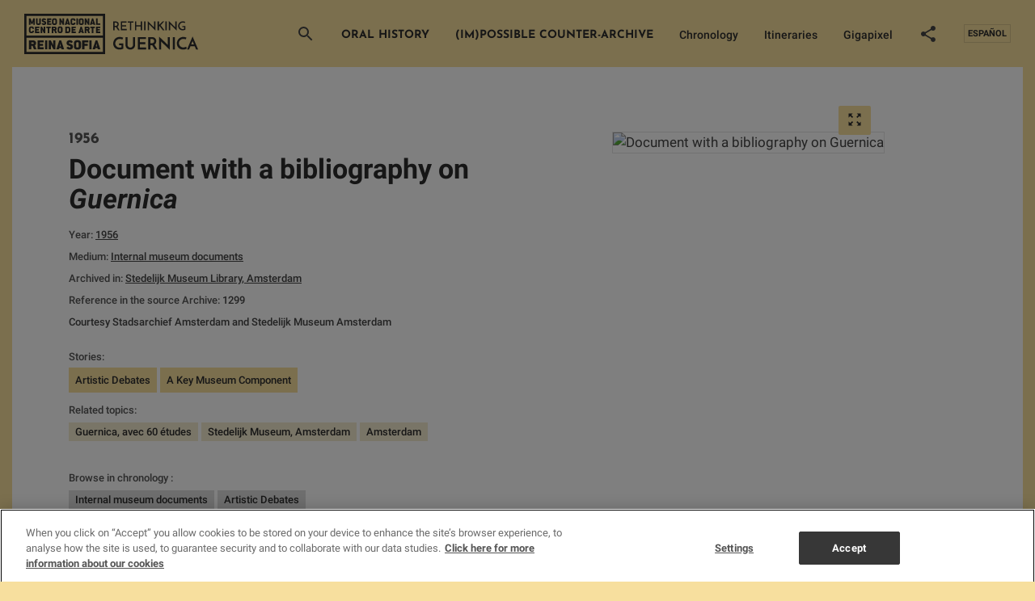

--- FILE ---
content_type: text/html; charset=UTF-8
request_url: https://static1-guernica.museoreinasofia.es/en/document/document-bibliography-guernica
body_size: 20552
content:
<!DOCTYPE html>
<html lang="en" dir="ltr" prefix="og: https://ogp.me/ns#">
<head>
  <meta charset="utf-8" />
<script type="application/ld+json">{"@context":"http://schema.org","@type":"WebSite","url":"https://static1-guernica.museoreinasofia.es/en/document/document-bibliography-guernica","name":"Repensar Guernica","potentialAction":{"@type":"SearchAction","target":"https://static1-guernica.museoreinasofia.es/documentos?key={search_term_string}&amp;src=google()","query-input":"required name=search_term_string"}}</script>
<link rel="shortlink" href="https://static1-guernica.museoreinasofia.es/en/node/10186" />
<meta name="twitter:card" content="summary_large_image" />
<meta itemprop="name" content="Documento - Document with a bibliography on Guernica" />
<meta property="og:site_name" content="Repensar Guernica" />
<meta name="twitter:title" content="Document with a bibliography on Guernica" />
<meta itemprop="description" content="Research into Pablo Picasso&#039;s Guernica, conducted by the Museo Reina Sofía and made up of around 2,000 documents" />
<meta name="description" content="Research into Pablo Picasso&#039;s Guernica, conducted by the Museo Reina Sofía and made up of around 2,000 documents" />
<meta name="twitter:site" content="@museoreinasofia" />
<meta property="og:url" content="https://static1-guernica.museoreinasofia.es/en/document/document-bibliography-guernica" />
<meta itemprop="image" content="https://static1-guernica.museoreinasofia.es/sites/default/files/styles/share/public/documento/GUE-0653.jpg?itok=_lo3mDWT" />
<meta property="og:title" content="Document with a bibliography on Guernica" />
<link rel="image_src" href="https://static1-guernica.museoreinasofia.es/sites/default/files/styles/share/public/documento/GUE-0653.jpg?itok=_lo3mDWT" />
<meta name="keywords" content="documents,Guernica, Pablo Picasso, painting, research, art, modern art, contemporary art, Museo Reina Sofía, documentary archive" />
<meta property="og:description" content="Research into Pablo Picasso&#039;s Guernica, conducted by the Museo Reina Sofía and made up of around 2,000 documents" />
<meta name="twitter:url" content="https://static1-guernica.museoreinasofia.es/en/document/document-bibliography-guernica" />
<meta name="twitter:image" content="https://static1-guernica.museoreinasofia.es/sites/default/files/styles/share/public/documento/GUE-0653.jpg?itok=_lo3mDWT" />
<meta property="og:image" content="https://static1-guernica.museoreinasofia.es/sites/default/files/styles/share/public/documento/GUE-0653.jpg?itok=_lo3mDWT" />
<meta property="og:image:type" content="image/jpeg" />
<meta property="og:latitude" content="40.4086" />
<meta property="og:longitude" content="-3.6939" />
<meta property="og:street_address" content="Calle Santa Isabel, 52" />
<meta property="og:locality" content="Madrid" />
<meta property="og:region" content="Madrid" />
<meta property="og:postal_code" content="28012" />
<meta property="og:country_name" content="Spain" />
<meta property="og:email" content="info@museoreinasofia.es" />
<meta property="og:phone_number" content="(+34) 91 774 1000" />
<meta property="og:fax_number" content="(+34) 91 774 1056" />
<meta name="Generator" content="Drupal 8 (https://www.drupal.org)" />
<meta name="MobileOptimized" content="width" />
<meta name="HandheldFriendly" content="true" />
<meta name="viewport" content="width=device-width, initial-scale=1.0" />
<script type="application/ld+json">{"material":"Internal museum documents","@context":"http://schema.org","@type":"DigitalDocument","name":"Document with a bibliography on Guernica","url":"https://static1-guernica.museoreinasofia.es/en/document/document-bibliography-guernica","image":"https://static1-guernica.museoreinasofia.es/sites/default/files/documento/GUE-0653.jpg","dateCreated":"1956"}</script>
<link rel="shortcut icon" href="/themes/custom/guernica/favicon.ico" type="image/vnd.microsoft.icon" />
<link rel="alternate" hreflang="es" href="https://static1-guernica.museoreinasofia.es/documento/incorporaciones-la-bibliografia-del-libro-de-juan-larrea-guernica" />
<link rel="alternate" hreflang="en" href="https://static1-guernica.museoreinasofia.es/en/document/document-bibliography-guernica" />
<link rel="revision" href="https://static1-guernica.museoreinasofia.es/en/document/document-bibliography-guernica" />

  <title>Document with a bibliography on Guernica | Repensar Guernica</title>
  <link rel="stylesheet" media="all" href="/sites/default/files/css/css_DfIk0kDE_97QqZBJr5TF4iiP6Rt7nG3gWSu-Jh5AKCY.css" />
<link rel="stylesheet" media="all" href="/sites/default/files/css/css_aejwCFhkMJThlQFfaQaisyVqzcJdWDynu6vQ29UXOc4.css" />

  <script> window.dataLayer = window.dataLayer || []
    function gtag () {
      dataLayer.push(arguments)
    }
    gtag('set', 'developer_id.dNzMyY2', true)
    gtag('consent', 'default', {
      ad_storage: 'denied',
      analytics_storage: 'denied',
      wait_for_update: 500
    });
    gtag("set", "ads_data_redaction", true);
  </script>
  <script src="https://cookie-cdn.cookiepro.com/scripttemplates/otSDKStub.js" data-document-language="true" type="text/javascript" charset="UTF-8" data-domain-script="24a6ce25-9587-46e7-9613-68086247d094" ></script>
  <script type="text/javascript">
    function OptanonWrapper() {
      if (OnetrustActiveGroups.indexOf('C0002') != -1) {
        gtag('consent', 'update', { 'analytics_storage': 'granted' })
        const iframes = document.querySelectorAll('iframe[src*="player.vimeo.com"]');
        iframes.forEach((iframe) => {
          var url = new URL(iframe.src);
          url.searchParams.delete('dnt');
          iframe.src = url.toString();
        });
      }else{
        const iframes = document.querySelectorAll('iframe[src*="player.vimeo.com"]');
        iframes.forEach((iframe) => {
          var url = new URL(iframe.src);
          url.searchParams.set('dnt', 1);
          iframe.src = url.toString();
        });
      }
      if (OnetrustActiveGroups.indexOf('C0004') != -1) {
        gtag('consent', 'update', { 'ad_storage': 'granted' })
      }
    }
  </script>

  
<!--[if lte IE 8]>
<script src="/sites/default/files/js/js_VtafjXmRvoUgAzqzYTA3Wrjkx9wcWhjP0G4ZnnqRamA.js"></script>
<![endif]-->

  <script>(function(w,d,s,l,i){w[l]=w[l]||[];w[l].push({'gtm.start':
      new Date().getTime(),event:'gtm.js'});var f=d.getElementsByTagName(s)[0],
      j=d.createElement(s),dl=l!='dataLayer'?'&l='+l:'';j.async=true;j.src=
      'https://www.googletagmanager.com/gtm.js?id='+i+dl;f.parentNode.insertBefore(j,f);
    })(window,document,'script','dataLayer','GTM-PMT3FV');</script>

</head>
<body>
<noscript><iframe src="https://www.googletagmanager.com/ns.html?id=GTM-PMT3FV"
                  height="0" width="0" style="display:none;visibility:hidden"></iframe></noscript>


  <div class="dialog-off-canvas-main-canvas" data-off-canvas-main-canvas>
    
<div class="content">
  
<header class="site-header site-header--default">
  <div class="site-header__wrapper">
    <div class="container-fluid site-header__container">

              <a href="/en" class="site-header__logo">
                              <span class="icon icon--logo-english">
    <svg xmlns="http://www.w3.org/2000/svg" width="222" height="50" viewBox="0 0 222 50">
    <g fill-rule="evenodd">
        <path d="M122.501 36.757v6.504c-.585.35-1.292.618-2.122.807-.829.19-1.676.284-2.54.284-1.198 0-2.282-.19-3.25-.567-.969-.378-1.795-.895-2.478-1.552a6.621 6.621 0 0 1-1.567-2.35c-.363-.91-.544-1.902-.544-2.98 0-1.216.216-2.325.648-3.325.432-1 1.014-1.86 1.746-2.58a7.863 7.863 0 0 1 2.55-1.679 7.969 7.969 0 0 1 3.063-.598 9.75 9.75 0 0 1 2.32.294c.39.098.767.213 1.129.346.362.133.69.29.982.472l-1.254 2.098a3.109 3.109 0 0 0-.7-.325 9.976 9.976 0 0 0-.847-.241 7.82 7.82 0 0 0-.867-.158 6.644 6.644 0 0 0-.805-.052c-.711 0-1.39.143-2.038.43a5.821 5.821 0 0 0-1.725 1.165A5.552 5.552 0 0 0 113 34.5c-.3.679-.45 1.403-.45 2.172 0 .7.133 1.364.398 1.993.264.63.634 1.185 1.108 1.668a5.353 5.353 0 0 0 1.693 1.154c.655.286 1.373.43 2.153.43.279 0 .627-.025 1.045-.074a5.914 5.914 0 0 0 1.192-.262V38.98h-2.843v-2.224h5.205zm8.613 7.595a6.448 6.448 0 0 1-2.31-.41 5.713 5.713 0 0 1-1.871-1.143 5.31 5.31 0 0 1-1.254-1.773c-.307-.692-.46-1.458-.46-2.297v-9.84h2.55v9.777c0 .447.087.867.262 1.259.174.391.41.734.71 1.028.3.293.652.528 1.056.703.404.174.843.262 1.317.262s.916-.088 1.327-.262c.412-.175.77-.41 1.077-.703.307-.294.547-.637.721-1.028.175-.392.262-.812.262-1.26V28.89h2.55v9.84c0 .84-.153 1.605-.46 2.297a5.24 5.24 0 0 1-1.265 1.773 5.81 5.81 0 0 1-1.892 1.143 6.533 6.533 0 0 1-2.32.41zm9.303-.168V28.889h10.118v2.329h-7.568v4.112h6.732v2.392h-6.732v4.07h7.86v2.392h-10.41zm12.94 0V28.889h4.306c.837 0 1.6.112 2.29.336.69.224 1.275.545 1.755.965.481.42.854.937 1.119 1.552.265.616.397 1.308.397 2.077 0 .42-.042.84-.125 1.26a5.377 5.377 0 0 1-.398 1.216 4.319 4.319 0 0 1-1.756 1.93l.9 1.437a426.18 426.18 0 0 0 2.863 4.522h-3.073c-.627-.98-1.22-1.906-1.777-2.78a204.147 204.147 0 0 0-1.61-2.486h-2.34v5.266h-2.551zm2.55-7.679h2.049c.53 0 .969-.091 1.317-.273.348-.182.627-.402.836-.66.21-.26.356-.54.44-.84.083-.3.125-.577.125-.829 0-.237-.039-.507-.115-.807a2.359 2.359 0 0 0-.418-.85 2.423 2.423 0 0 0-.826-.671c-.349-.182-.795-.273-1.338-.273h-2.07v5.203zm24.208-7.616v16.008a9.505 9.505 0 0 0-.648-.692 80.683 80.683 0 0 0-1.233-1.207l-1.62-1.552c-.593-.567-1.195-1.14-1.809-1.72a609.557 609.557 0 0 1-1.797-1.71 222.53 222.53 0 0 1-1.6-1.543 123.9 123.9 0 0 1-1.212-1.195 9.28 9.28 0 0 1-.638-.682 1.952 1.952 0 0 0-.167-.22 6.054 6.054 0 0 1-.25-.326l.062.672v9.462h-2.55V28.197c.097.126.313.353.648.682.334.328.745.723 1.233 1.185.488.462 1.028.965 1.62 1.51l1.808 1.669c.614.566 1.213 1.125 1.798 1.678.586.552 1.122 1.056 1.61 1.51.488.455.895.843 1.223 1.165.327.322.54.545.637.671l.398.588-.063-.714V28.89h2.55zm3.512 0h2.572v15.295h-2.572V28.889zm17.56 14.162a7.343 7.343 0 0 1-1.766.828c-.411.133-.874.245-1.39.336a9.512 9.512 0 0 1-1.652.137c-1.198 0-2.271-.207-3.219-.62a7.155 7.155 0 0 1-2.404-1.667 7.237 7.237 0 0 1-1.505-2.455 8.42 8.42 0 0 1-.523-2.958c0-1.147.21-2.207.627-3.179a7.83 7.83 0 0 1 1.704-2.517 7.71 7.71 0 0 1 2.509-1.647 7.99 7.99 0 0 1 3.062-.588c.418 0 .84.032 1.265.095.425.063.826.143 1.202.241s.707.21.993.336c.286.126.491.258.617.398a9.187 9.187 0 0 0-.293.483c-.07.126-.143.255-.22.388-.076.133-.16.283-.25.451-.09.168-.22.399-.387.692a2.725 2.725 0 0 0-.606-.293 5.029 5.029 0 0 0-.742-.2 9.617 9.617 0 0 0-.784-.115 6.838 6.838 0 0 0-.711-.042 5.29 5.29 0 0 0-2.164.44 5.595 5.595 0 0 0-1.714 1.165 5.276 5.276 0 0 0-1.129 1.689 5.074 5.074 0 0 0-.408 1.993 5.2 5.2 0 0 0 .387 1.962c.258.636.62 1.199 1.087 1.689.467.49 1.021.884 1.662 1.185.641.3 1.352.451 2.133.451.445 0 .878-.045 1.296-.136a9.53 9.53 0 0 0 1.108-.305 5.16 5.16 0 0 0 .784-.335c.202-.112.31-.19.324-.231l1.108 2.329zm11.268 1.133a149.254 149.254 0 0 1-1.108-2.654l-.564-1.375h-5.247l-1.673 4.029h-2.53c.057-.126.189-.437.398-.934.21-.496.47-1.112.784-1.846.314-.734.662-1.553 1.045-2.455.383-.902.777-1.822 1.181-2.759.405-.937.798-1.856 1.181-2.759.384-.902.732-1.72 1.046-2.454.313-.735.575-1.35.784-1.847.209-.496.341-.807.397-.933l.408.933c.216.497.48 1.112.794 1.847.313.734.662 1.552 1.045 2.454.383.903.777 1.822 1.181 2.76.404.936.798 1.856 1.181 2.758l1.046 2.455c.313.734.575 1.35.784 1.846.209.497.341.808.397.934h-2.53zm-6.041-6.19h3.47l-1.505-3.65c-.014-.014-.049-.108-.105-.283a4.414 4.414 0 0 1-.125-.472 4.4 4.4 0 0 1-.126.472 3.16 3.16 0 0 0-.083.283l-1.526 3.65zM60.225 40.85c0-1.976-.977-2.84-3.018-3.492-.872-.282-1.936-.53-1.936-1.217 0-.564.348-.811.872-.811h.296c.593 0 1.03.317 1.343.917.07.141.227.141.35.053l1.813-1.217c.175-.106.105-.282.035-.388a3.972 3.972 0 0 0-.837-1.023c-.68-.6-1.605-.934-2.738-.934h-.262c-2.39 0-3.838 1.305-3.838 3.491 0 1.958 1.047 2.734 2.913 3.386 1.169.406 2.041.511 2.041 1.305 0 .511-.349.811-.89.811h-.54c-.593 0-1.03-.317-1.343-.917-.07-.14-.227-.14-.35-.052l-1.813 1.216c-.175.106-.105.265-.035.37.192.336.419.636.697.9.698.688 1.675 1.076 2.879 1.076h.54c2.46 0 3.82-1.305 3.82-3.474m23.07 3.068V33.113c0-.141-.122-.177-.192-.177H80.54c-.088 0-.157.036-.157.177v10.805c0 .141.07.177.157.177h2.563c.105 0 .192-.036.192-.177m-4.126-8.541v-2.264c0-.141-.104-.176-.174-.176H71.74c-.087 0-.157.035-.157.176v10.805c0 .141.07.177.157.177h2.58c.088 0 .176-.036.176-.177v-3.979c0-.124.052-.195.209-.195h3.522c.088 0 .175-.035.175-.159v-2.281c0-.124-.087-.16-.175-.16h-3.522c-.157 0-.21-.07-.21-.194v-1.22c0-.123.053-.194.21-.194h4.29c.104 0 .174-.035.174-.16m14.893 8.489l-3.65-10.796c-.035-.106-.087-.123-.157-.123H88.35c-.105 0-.14.034-.174.123l-3.65 10.796c-.053.141.017.23.174.23h2.69c.087 0 .122-.036.157-.124l.471-1.325c.035-.089.07-.124.21-.124h2.096c.14 0 .192.035.227.124l.454 1.325c.034.088.052.124.157.124h2.742c.192 0 .209-.089.157-.23zm-4.104-3.587c.017.088-.035.159-.157.159h-1.013c-.14 0-.192-.07-.175-.16l.314-1.377c.245-1.042.367-2.174.367-2.174h.052s.123 1.132.332 2.174l.28 1.378zM38.594 43.89V33.115c0-.141-.105-.177-.174-.177h-2.46c-.105 0-.157.036-.157.177v2.856c0 1.57.087 2.946.087 2.946h-.052s-.14-.389-.384-.847l-2.581-4.973c-.053-.106-.123-.159-.227-.159H30.43c-.087 0-.157.036-.157.177V43.89c0 .14.07.176.157.176h2.512c.105 0 .175-.035.175-.176v-2.805c0-1.446-.105-2.839-.105-2.839h.07s.14.388.366.794l2.6 4.867c.051.088.104.159.191.159h2.18c.105 0 .175-.035.175-.176m-10.004 0V33.115c0-.141-.122-.177-.192-.177h-2.564c-.088 0-.157.036-.157.177V43.89c0 .14.07.176.157.176h2.564c.105 0 .192-.035.192-.176m41.605-2.882v-4.955c0-2.01-1.517-3.315-3.75-3.315h-1.22c-2.234 0-3.786 1.322-3.786 3.315v4.955c0 1.993 1.517 3.316 3.785 3.316h1.22c2.234 0 3.751-1.323 3.751-3.316zm-2.895 0c0 .423-.314.723-.855.723h-1.22c-.611 0-.925-.282-.925-.723v-4.955c0-.37.418-.74.924-.74h1.22c.507 0 .856.317.856.74v4.955zm-18.037 2.829l-3.646-10.775c-.035-.106-.087-.124-.157-.124h-1.9c-.105 0-.14.036-.175.124L39.74 43.837c-.053.14.017.229.174.229H42.6c.088 0 .122-.035.158-.124l.47-1.322c.035-.088.07-.124.21-.124h2.093c.14 0 .192.036.227.124l.453 1.322c.035.089.053.124.157.124h2.739c.192 0 .209-.088.157-.23zm-4.1-3.58c.018.088-.034.158-.156.158h-1.012c-.14 0-.192-.07-.174-.158l.313-1.376c.245-1.04.366-2.169.366-2.169h.053s.122 1.129.331 2.17l.28 1.375zm-21.17 3.633v-2.258c0-.123-.087-.158-.174-.158h-4.29c-.158 0-.21-.07-.21-.194v-1.358c0-.124.052-.194.21-.194h3.523c.087 0 .174-.036.174-.16v-2.274c0-.124-.087-.159-.174-.159h-3.524c-.157 0-.21-.07-.21-.194v-1.217c0-.123.053-.193.21-.193h4.291c.105 0 .174-.036.174-.16v-2.256c0-.141-.104-.177-.174-.177h-7.256c-.087 0-.157.036-.157.177V43.89c0 .14.07.176.157.176h7.256c.105 0 .174-.035.174-.176M11.74 36.606c0 .477-.332.706-.872.706H8.965c-.157 0-.21-.07-.21-.194v-1.394c0-.123.053-.193.21-.193h1.902c.575 0 .872.264.872.74v.335zm3.227 7.23l-1.71-4.426c-.052-.158-.07-.282.088-.387.767-.495 1.273-1.34 1.273-2.434v-.159c0-2.169-1.465-3.492-3.75-3.492H6c-.088 0-.157.036-.157.177V43.89c0 .14.07.176.157.176h2.58c.087 0 .175-.035.175-.176v-3.968c0-.124.052-.194.209-.194h1.203c.07 0 .123.035.158.123l1.604 4.091c.035.071.088.124.157.124h2.722c.174 0 .209-.106.157-.23zm48.379-32.253c0 1.425-1.06 2.37-2.62 2.37h-.852c-1.583 0-2.643-.945-2.643-2.37V8.039c0-1.425 1.084-2.371 2.643-2.371h.853c1.56 0 2.619.933 2.619 2.37v.68h-2.022v-.68c0-.302-.244-.529-.597-.529h-.853c-.353 0-.646.265-.646.53v3.544c0 .315.22.517.646.517h.853c.378 0 .597-.215.597-.517v-.68h2.022v.68zm-50.247 2.1V5.97c0-.101-.05-.127-.122-.127h-1.768a.134.134 0 0 0-.122.076L9.684 9.795a7.728 7.728 0 0 0-.159.505h-.049s-.024-.227-.134-.505L7.892 5.92a.134.134 0 0 0-.123-.076H5.953c-.074 0-.11.026-.11.127v7.712c0 .1.036.126.11.126h1.719c.085 0 .122-.025.122-.126v-1.654c0-1.199-.11-2.297-.11-2.297h.037s.11.53.304 1.098l.647 1.906c.036.101.146.126.219.126h1.183c.073 0 .17-.025.207-.126l.646-1.868c.195-.568.305-1.136.305-1.136h.037s-.086 1.136-.086 2.322v1.629c0 .1.025.126.11.126h1.683c.073 0 .122-.025.122-.126m20.288-.005v-1.616c0-.088-.061-.113-.122-.113h-2.839c-.11 0-.146-.05-.146-.14v-.971c0-.088.036-.139.146-.139h2.302c.062 0 .123-.025.123-.114V8.957c0-.088-.061-.113-.123-.113h-2.302c-.11 0-.146-.05-.146-.14v-.87c0-.088.036-.139.146-.139h2.84c.072 0 .12-.025.12-.113V5.966c0-.101-.072-.126-.12-.126h-4.912c-.062 0-.11.025-.11.126v7.712c0 .1.048.126.11.126h4.911c.073 0 .122-.025.122-.126m-6.236-2.196c0-1.414-.682-2.033-2.109-2.5-.61-.201-1.353-.378-1.353-.87 0-.405.243-.58.61-.58h.207c.414 0 .719.226.938.655.05.101.159.101.244.038l1.268-.87c.122-.077.073-.203.025-.279a2.827 2.827 0 0 0-.586-.732c-.475-.429-1.121-.668-1.914-.668h-.183c-1.67 0-2.682.933-2.682 2.499 0 1.4.731 1.956 2.036 2.423.817.29 1.426.366 1.426.934 0 .366-.243.58-.621.58h-.378c-.415 0-.72-.226-.939-.656-.049-.1-.159-.1-.244-.037l-1.268.87c-.122.076-.073.19-.024.266.134.24.293.454.487.643.488.493 1.17.77 2.012.77h.378c1.72 0 2.67-.934 2.67-2.486m13.284.113V8.05c0-1.44-1.061-2.373-2.622-2.373h-.853c-1.56 0-2.646.946-2.646 2.373v3.546c0 1.427 1.06 2.373 2.646 2.373h.853c1.561 0 2.622-.946 2.622-2.373zm-2.024 0c0 .303-.22.518-.598.518h-.853c-.427 0-.647-.202-.647-.518V8.05c0-.266.293-.53.647-.53h.853c.354 0 .598.227.598.53v3.546zm-17.786.005V5.97c0-.1-.037-.126-.11-.126h-1.792c-.061 0-.11.026-.11.127v5.63c0 .315-.183.517-.61.517h-.853c-.451 0-.646-.202-.646-.518V5.97c0-.1-.061-.126-.11-.126h-1.768c-.073 0-.11.026-.11.127v5.63c0 1.425 1.049 2.372 2.634 2.372h.853c1.56 0 2.622-.947 2.622-2.373m28.65 2.085V5.973c0-.101-.074-.127-.122-.127h-1.72c-.073 0-.11.026-.11.127v2.044c0 1.124.062 2.108.062 2.108h-.037s-.097-.277-.268-.606L45.274 5.96c-.036-.076-.085-.114-.158-.114h-1.549c-.06 0-.11.026-.11.127v7.712c0 .1.05.126.11.126h1.756c.073 0 .122-.025.122-.126v-2.007c0-1.035-.073-2.032-.073-2.032h.049s.097.277.256.568l1.816 3.484c.037.063.074.113.135.113h1.524c.073 0 .122-.025.122-.126m44.76 0v-1.616c0-.088-.061-.114-.122-.114h-3c-.11 0-.145-.05-.145-.138V5.973c0-.101-.074-.127-.123-.127H88.84c-.061 0-.11.026-.11.127v7.712c0 .1.049.126.11.126h5.072c.073 0 .122-.025.122-.126m-13.464 0V5.973c0-.101-.073-.127-.122-.127h-1.719c-.074 0-.11.026-.11.127v2.044c0 1.124.06 2.108.06 2.108h-.036s-.097-.277-.268-.606L76.57 5.96c-.037-.076-.086-.114-.159-.114h-1.548c-.061 0-.11.026-.11.127v7.712c0 .1.049.126.11.126h1.755c.074 0 .122-.025.122-.126v-2.007c0-1.035-.073-2.032-.073-2.032h.05s.097.277.255.568l1.817 3.484c.036.063.073.113.134.113h1.524c.073 0 .122-.025.122-.126m-14.147 0V5.973c0-.101-.086-.127-.134-.127h-1.793c-.06 0-.11.026-.11.127v7.712c0 .1.05.126.11.126h1.793c.073 0 .134-.025.134-.126m21.393-.038l-2.548-7.712c-.025-.076-.062-.089-.11-.089h-1.33c-.072 0-.097.026-.121.089l-2.548 7.712c-.037.1.012.164.121.164h1.878c.06 0 .086-.025.11-.088l.329-.947c.024-.063.049-.088.146-.088h1.463c.098 0 .135.025.16.088l.316.947c.024.063.037.088.11.088h1.914c.134 0 .146-.063.11-.164zm-2.866-2.562c.013.063-.024.113-.11.113h-.706c-.098 0-.134-.05-.122-.113l.219-.985c.17-.745.256-1.553.256-1.553h.037s.085.808.231 1.553l.195.985zm-11.41.517V8.055c0-1.439-1.06-2.373-2.621-2.373h-.854c-1.56 0-2.646.947-2.646 2.373v3.547c0 1.426 1.061 2.373 2.646 2.373h.854c1.56 0 2.621-.947 2.621-2.373zm-2.024 0c0 .303-.22.518-.597.518h-.854c-.426 0-.646-.202-.646-.518V8.055c0-.265.292-.53.646-.53h.854c.354 0 .597.228.597.53v3.547zm-14.748 2.044l-2.549-7.712c-.024-.076-.06-.088-.11-.088H52.78c-.072 0-.097.025-.121.088l-2.549 7.712c-.036.101.013.165.122.165h1.878c.061 0 .085-.026.11-.089l.329-.946c.024-.064.048-.089.146-.089h1.463c.098 0 .134.025.159.089l.317.946c.024.063.036.089.11.089h1.914c.134 0 .146-.064.11-.165zm-2.866-2.562c.012.063-.024.114-.11.114h-.707c-.097 0-.134-.05-.122-.114l.22-.984c.17-.745.256-1.553.256-1.553h.036s.086.808.232 1.553l.195.984zM11.965 21.628c0 1.425-1.06 2.371-2.62 2.371h-.852c-1.583 0-2.644-.946-2.644-2.371v-3.545c0-1.425 1.085-2.37 2.644-2.37h.853c1.559 0 2.619.932 2.619 2.37v.68H9.942v-.68c0-.302-.243-.53-.596-.53h-.853c-.353 0-.646.265-.646.53v3.545c0 .315.22.517.646.517h.853c.377 0 .596-.214.596-.517v-.68h2.023v.68zm20.798-3.948v-1.616c0-.101-.073-.126-.11-.126h-5.327c-.06 0-.122.025-.122.126v1.616c0 .088.061.114.122.114h1.494c.134 0 .158.05.158.138v5.846c0 .1.049.126.11.126h1.792c.06 0 .122-.026.122-.126v-5.846c0-.088.024-.138.146-.138h1.506c.06 0 .11-.026.11-.114m-6.783 6.098v-7.714c0-.101-.073-.126-.121-.126h-1.72c-.073 0-.11.025-.11.126v2.045c0 1.124.062 2.108.062 2.108h-.037s-.097-.277-.268-.605l-1.804-3.56c-.037-.077-.086-.114-.159-.114h-1.548c-.061 0-.11.025-.11.126v7.714c0 .1.049.126.11.126h1.755c.073 0 .122-.025.122-.126V21.77c0-1.035-.073-2.032-.073-2.032h.05s.097.277.255.568l1.817 3.484c.036.063.073.114.134.114h1.524c.073 0 .121-.025.121-.126m21.416-2.149v-3.547c0-1.44-1.06-2.373-2.621-2.373h-.853c-1.56 0-2.646.946-2.646 2.373v3.547c0 1.427 1.06 2.374 2.646 2.374h.853c1.56 0 2.621-.947 2.621-2.374zm-2.023 0c0 .304-.22.518-.598.518h-.853c-.427 0-.646-.202-.646-.518v-3.547c0-.265.292-.53.646-.53h.853c.354 0 .598.227.598.53v3.547zm-5.02 2.11l-1.195-3.168c-.036-.114-.048-.202.061-.278.537-.353.89-.96.89-1.742v-.114c0-1.553-1.024-2.5-2.62-2.5h-3.402c-.061 0-.11.026-.11.127v7.714c0 .1.049.126.11.126h1.804c.061 0 .122-.025.122-.126v-2.841c0-.089.036-.139.146-.139h.841c.05 0 .086.025.11.088l1.122 2.93c.024.05.06.088.11.088h1.901c.122 0 .147-.076.11-.164zM38.1 18.565c0 .34-.232.505-.61.505h-1.33c-.11 0-.146-.05-.146-.14v-.997c0-.088.036-.138.146-.138h1.33c.401 0 .609.189.609.53v.24zm-19.465 5.214v-1.616c0-.089-.06-.114-.122-.114h-2.999c-.11 0-.146-.05-.146-.139v-.972c0-.089.037-.139.146-.139h2.463c.06 0 .122-.025.122-.114v-1.628c0-.089-.061-.114-.122-.114h-2.463c-.11 0-.146-.05-.146-.139v-.87c0-.089.037-.14.146-.14h3c.073 0 .121-.025.121-.113v-1.616c0-.101-.073-.126-.122-.126h-5.071c-.061 0-.11.025-.11.126v7.714c0 .1.049.126.11.126h5.071c.074 0 .122-.025.122-.126m75.399 0v-1.616c0-.089-.061-.114-.122-.114h-3c-.11 0-.145-.05-.145-.139v-.972c0-.088.036-.139.146-.139h2.462c.061 0 .122-.025.122-.113v-1.63c0-.087-.06-.113-.122-.113h-2.462c-.11 0-.146-.05-.146-.138v-.872c0-.088.036-.138.146-.138h2.999c.073 0 .122-.026.122-.114v-1.616c0-.101-.074-.126-.122-.126H88.84c-.06 0-.11.025-.11.126v7.714c0 .1.05.126.11.126h5.072c.073 0 .122-.026.122-.126m-6.754-6.098v-1.616c0-.101-.074-.126-.11-.126h-5.33c-.06 0-.122.025-.122.126v1.616c0 .088.061.114.122.114h1.494c.134 0 .158.05.158.138v5.846c0 .1.049.126.11.126h1.792c.06 0 .122-.026.122-.126v-5.846c0-.088.024-.138.146-.138h1.506c.06 0 .11-.026.11-.114m-23.493 6.098v-1.616c0-.089-.06-.114-.122-.114h-2.999c-.11 0-.146-.05-.146-.139v-.972c0-.088.036-.139.146-.139h2.463c.061 0 .122-.025.122-.113v-1.63c0-.087-.061-.113-.122-.113h-2.463c-.11 0-.146-.05-.146-.138v-.872c0-.088.036-.138.146-.138h3c.073 0 .121-.026.121-.114v-1.616c0-.101-.073-.126-.122-.126h-5.071c-.061 0-.11.025-.11.126v7.714c0 .1.049.126.11.126h5.071c.074 0 .122-.026.122-.126m-8.872-2.248c0 .266-.268.518-.61.518h-1.329c-.11 0-.146-.05-.146-.139v-3.977c0-.088.037-.138.146-.138h1.33c.329 0 .609.277.609.53v3.206zm2.012-.1v-2.992c0-1.553-1.025-2.5-2.621-2.5h-3.402c-.061 0-.11.025-.11.126v7.714c0 .1.049.126.11.126h3.402c1.596 0 2.62-.947 2.62-2.475zm24.204 2.31l-1.195-3.17c-.036-.113-.048-.201.061-.277.537-.353.89-.96.89-1.742v-.114c0-1.552-1.024-2.5-2.621-2.5h-3.401c-.061 0-.11.026-.11.127v7.714c0 .1.049.126.11.126h1.804c.06 0 .122-.025.122-.126v-2.841c0-.088.036-.139.146-.139h.841c.05 0 .086.026.11.089l1.122 2.928c.024.05.06.089.11.089h1.901c.122 0 .146-.076.11-.164zm-2.255-5.176c0 .34-.232.505-.61.505h-1.329c-.11 0-.146-.05-.146-.14v-.997c0-.088.036-.138.146-.138h1.329c.402 0 .61.189.61.53v.24zm-5.168 5.176l-2.548-7.714c-.024-.076-.06-.088-.11-.088H69.72c-.073 0-.098.025-.122.088L67.05 23.74c-.037.1.012.164.121.164h1.878c.061 0 .086-.025.11-.089l.33-.946c.023-.063.048-.089.145-.089h1.463c.098 0 .135.026.159.089l.317.946c.024.064.036.089.11.089h1.914c.134 0 .146-.063.11-.164zm-2.865-2.563c.012.063-.024.114-.11.114h-.707c-.097 0-.134-.051-.121-.114l.219-.985c.17-.745.256-1.553.256-1.553h.037s.085.808.231 1.553l.195.985z"/>
        <path d="M2.655 27.095H97.22V2.657H2.656l-.002 24.438zm94.566 2.656H2.656v17.53H97.22l.001-17.53zM0 49.937h99.875V0H0v49.937zm110-29.552V9.51h2.97c.57 0 1.092.075 1.567.225.476.15.885.372 1.23.668.346.295.613.654.803 1.08.19.425.285.912.285 1.462 0 .3-.03.597-.09.893a3.53 3.53 0 0 1-.293.855 3.38 3.38 0 0 1-.517.764c-.21.236-.465.433-.765.593.4.63.835 1.327 1.305 2.092.47.766.945 1.513 1.425 2.243h-1.965c-.2-.31-.407-.635-.623-.975-.215-.34-.43-.677-.644-1.012-.216-.336-.425-.665-.63-.99-.206-.326-.398-.628-.578-.908h-1.83v3.885H110zm1.65-5.43h1.485c.4 0 .735-.067 1.005-.203.27-.135.482-.302.638-.502a1.9 1.9 0 0 0 .33-.645c.064-.23.097-.44.097-.63s-.032-.397-.097-.623a1.757 1.757 0 0 0-.338-.63 1.879 1.879 0 0 0-.638-.487c-.265-.13-.592-.195-.982-.195h-1.5v3.915zm7.77 5.43V9.51h7.14v1.485h-5.49v3.18h4.89v1.515h-4.89v3.18h5.7v1.515h-7.35zM135.005 9.51v1.56h-2.745v9.315h-1.635V11.07h-2.685V9.51h7.065zm1.935 10.875V9.51h1.635v4.62h5.445V9.51h1.65v3.623c0 .595-.002 1.2-.007 1.815-.006.615-.008 1.22-.008 1.814v3.623h-1.635V15.69h-5.445v4.695h-1.635zm11.4-10.875h1.635v10.875h-1.635V9.51zm13.845 0v11.37c-.14-.18-.41-.47-.81-.87l-1.38-1.38c-.52-.52-1.072-1.065-1.657-1.635-.586-.57-1.138-1.112-1.658-1.628-.52-.515-.975-.974-1.365-1.38a12.16 12.16 0 0 1-.78-.862l-.285-.39.045.48v7.17h-1.65V9c.11.14.292.34.547.6.256.26.555.562.9.908a87.2 87.2 0 0 0 1.14 1.117l1.26 1.215c.426.41.845.812 1.26 1.207.416.396.795.763 1.14 1.103.346.34.643.64.893.9s.425.455.525.585l.285.42-.045-.51V9.51h1.635zm9.12 10.875l-1.005-1.29c-.32-.41-.635-.82-.945-1.23l-.938-1.245c-.315-.42-.647-.855-.997-1.305a9.222 9.222 0 0 1-.765.735c0 .77.002 1.492.007 2.168.005.675.008 1.397.008 2.167h-1.815V9.51h1.815v4.065c0 .09-.007.177-.022.263a1.508 1.508 0 0 0-.023.262c.05-.07.1-.132.15-.188.05-.055.1-.122.15-.202.71-.67 1.395-1.367 2.055-2.093a42.982 42.982 0 0 1 2.055-2.107h2.085c-.75.78-1.492 1.565-2.227 2.355a197.12 197.12 0 0 1-2.228 2.355 204.873 204.873 0 0 1 2.347 3.075c.376.5.753 1.005 1.133 1.515s.775 1.035 1.185 1.575h-2.025zM174.56 9.51h1.635v10.875h-1.635V9.51zm13.845 0v11.37c-.14-.18-.41-.47-.81-.87l-1.38-1.38c-.52-.52-1.072-1.065-1.657-1.635-.586-.57-1.138-1.112-1.658-1.628-.52-.515-.975-.974-1.365-1.38a12.16 12.16 0 0 1-.78-.862l-.285-.39.045.48v7.17h-1.65V9c.11.14.292.34.547.6.256.26.555.562.9.908a87.2 87.2 0 0 0 1.14 1.117l1.26 1.215c.426.41.845.812 1.26 1.207.416.396.795.763 1.14 1.103.346.34.643.64.893.9s.425.455.525.585l.285.42-.045-.51V9.51h1.635zm10.785 5.67v4.56c-.42.24-.92.427-1.5.563-.58.135-1.17.202-1.77.202-.86 0-1.632-.135-2.317-.405a5.28 5.28 0 0 1-1.763-1.117 4.807 4.807 0 0 1-1.125-1.688c-.26-.65-.39-1.36-.39-2.13 0-.85.152-1.627.458-2.332a5.622 5.622 0 0 1 1.245-1.823 5.75 5.75 0 0 1 1.815-1.192 5.624 5.624 0 0 1 2.182-.428c.52 0 1.065.067 1.635.202.57.136 1.065.328 1.485.578l-.795 1.335c-.15-.09-.322-.17-.517-.24a5.713 5.713 0 0 0-1.238-.293 5.083 5.083 0 0 0-.6-.037c-.53 0-1.04.105-1.53.315-.49.21-.92.5-1.29.87a4.24 4.24 0 0 0-.885 1.305c-.22.5-.33 1.04-.33 1.62 0 .53.097 1.03.292 1.5a3.85 3.85 0 0 0 2.078 2.1c.49.21 1.03.315 1.62.315.23 0 .502-.022.818-.068.315-.045.617-.122.907-.232v-2.07h-2.115v-1.41h3.63z"/>
    </g>
</svg>

  </span>

                        <span class="sr-only">Repensar Guernica</span>
        </a>
      

                  
<div class="site-header__menu">
  <nav class="site-nav hidden-md-down">
    <a href="/en/documentos" id="btn-search" class="site-nav__icon">
      <span class="sr-only">Search </span>
        <span class="icon icon--search">
    <svg height="24" viewBox="0 0 24 24" width="24" xmlns="http://www.w3.org/2000/svg">
    <path d="M15.5 14h-.79l-.28-.27A6.471 6.471 0 0 0 16 9.5 6.5 6.5 0 1 0 9.5 16c1.61 0 3.09-.59 4.23-1.57l.27.28v.79l5 4.99L20.49 19l-4.99-5zm-6 0C7.01 14 5 11.99 5 9.5S7.01 5 9.5 5 14 7.01 14 9.5 11.99 14 9.5 14z"/>
    <path d="M0 0h24v24H0z" fill="none"/>
</svg>

  </span>

    </a>
          <a href="/en/oral-history" class="site-nav__item-primary site-nav__item" data-drupal-link-system-path="node/11959">Oral History</a>
          <a href="https://guernica.museoreinasofia.es/contraarchivos-imposibles/en" class="site-nav__item-primary site-nav__item">(Im)possible Counter-archive</a>
          <a href="/cronologia/en" class="site-nav__item">Chronology</a>
          <a href="/en/itineraries" class="site-nav__item" data-drupal-link-system-path="node/11773">Itineraries</a>
          <a href="/gigapixel/en" class="site-nav__item">Gigapixel</a>
        <a href="#" class="site-nav__icon" id="btn-share">
      <span class="sr-only">Share </span>  <span class="icon icon--share">
    <svg height="24" viewBox="0 0 24 24" width="24" xmlns="http://www.w3.org/2000/svg">
    <path d="M0 0h24v24H0z" fill="none"/>
    <path d="M18 16.08c-.76 0-1.44.3-1.96.77L8.91 12.7c.05-.23.09-.46.09-.7s-.04-.47-.09-.7l7.05-4.11c.54.5 1.25.81 2.04.81 1.66 0 3-1.34 3-3s-1.34-3-3-3-3 1.34-3 3c0 .24.04.47.09.7L8.04 9.81C7.5 9.31 6.79 9 6 9c-1.66 0-3 1.34-3 3s1.34 3 3 3c.79 0 1.5-.31 2.04-.81l7.12 4.16c-.05.21-.08.43-.08.65 0 1.61 1.31 2.92 2.92 2.92 1.61 0 2.92-1.31 2.92-2.92s-1.31-2.92-2.92-2.92z"/>
</svg>

  </span>

    </a>
  </nav>
  <a class="language-button hidden-md-down" href="/documento/incorporaciones-la-bibliografia-del-libro-de-juan-larrea-guernica">Español</a>
  <div id="btn-site-menu" class="hamburger hidden-lg-up">
    <div class="hamburger-box">
      <div class="hamburger-inner"></div>
    </div>
    <div class="hamburger__text">Menu</div>
  </div>
</div>

<div class="menu-hamburger is-hidden js-site-menu">
  <button id="btn-site-menu-close" type="button" class="menu-hamburger__close" aria-label="Close menu">
      <span class="icon icon--cruz">
    <svg height="24" viewBox="0 0 24 24" width="24" xmlns="http://www.w3.org/2000/svg">
    <path d="M19 6.41L17.59 5 12 10.59 6.41 5 5 6.41 10.59 12 5 17.59 6.41 19 12 13.41 17.59 19 19 17.59 13.41 12z"/>
    <path d="M0 0h24v24H0z" fill="none"/>
</svg>

  </span>

  </button>
  <div class="menu-hamburger__container">

    <a href="" class="menu-hamburger__logo">
                <span class="icon icon--logo">
    <svg xmlns="http://www.w3.org/2000/svg" width="222" height="50" viewBox="0 0 222 50">
    <g fill-rule="evenodd">
        <path d="M122.501 36.757v6.504c-.585.35-1.292.618-2.122.807-.829.19-1.676.284-2.54.284-1.198 0-2.282-.19-3.25-.567-.969-.378-1.795-.895-2.478-1.552a6.621 6.621 0 0 1-1.567-2.35c-.363-.91-.544-1.902-.544-2.98 0-1.216.216-2.325.648-3.325.432-1 1.014-1.86 1.746-2.58a7.863 7.863 0 0 1 2.55-1.679 7.969 7.969 0 0 1 3.063-.598 9.75 9.75 0 0 1 2.32.294c.39.098.767.213 1.129.346.362.133.69.29.982.472l-1.254 2.098a3.109 3.109 0 0 0-.7-.325 9.976 9.976 0 0 0-.847-.241 7.82 7.82 0 0 0-.867-.158 6.644 6.644 0 0 0-.805-.052c-.711 0-1.39.143-2.038.43a5.821 5.821 0 0 0-1.725 1.165A5.552 5.552 0 0 0 113 34.5c-.3.679-.45 1.403-.45 2.172 0 .7.133 1.364.398 1.993.264.63.634 1.185 1.108 1.668a5.353 5.353 0 0 0 1.693 1.154c.655.286 1.373.43 2.153.43.279 0 .627-.025 1.045-.074a5.914 5.914 0 0 0 1.192-.262V38.98h-2.843v-2.224h5.205zm8.613 7.595a6.448 6.448 0 0 1-2.31-.41 5.713 5.713 0 0 1-1.871-1.143 5.31 5.31 0 0 1-1.254-1.773c-.307-.692-.46-1.458-.46-2.297v-9.84h2.55v9.777c0 .447.087.867.262 1.259.174.391.41.734.71 1.028.3.293.652.528 1.056.703.404.174.843.262 1.317.262s.916-.088 1.327-.262c.412-.175.77-.41 1.077-.703.307-.294.547-.637.721-1.028.175-.392.262-.812.262-1.26V28.89h2.55v9.84c0 .84-.153 1.605-.46 2.297a5.24 5.24 0 0 1-1.265 1.773 5.81 5.81 0 0 1-1.892 1.143 6.533 6.533 0 0 1-2.32.41zm9.303-.168V28.889h10.118v2.329h-7.568v4.112h6.732v2.392h-6.732v4.07h7.86v2.392h-10.41zm12.94 0V28.889h4.306c.837 0 1.6.112 2.29.336.69.224 1.275.545 1.755.965.481.42.854.937 1.119 1.552.265.616.397 1.308.397 2.077 0 .42-.042.84-.125 1.26a5.377 5.377 0 0 1-.398 1.216 4.319 4.319 0 0 1-1.756 1.93l.9 1.437a426.18 426.18 0 0 0 2.863 4.522h-3.073c-.627-.98-1.22-1.906-1.777-2.78a204.147 204.147 0 0 0-1.61-2.486h-2.34v5.266h-2.551zm2.55-7.679h2.049c.53 0 .969-.091 1.317-.273.348-.182.627-.402.836-.66.21-.26.356-.54.44-.84.083-.3.125-.577.125-.829 0-.237-.039-.507-.115-.807a2.359 2.359 0 0 0-.418-.85 2.423 2.423 0 0 0-.826-.671c-.349-.182-.795-.273-1.338-.273h-2.07v5.203zm24.208-7.616v16.008a9.505 9.505 0 0 0-.648-.692 80.683 80.683 0 0 0-1.233-1.207l-1.62-1.552c-.593-.567-1.195-1.14-1.809-1.72a609.557 609.557 0 0 1-1.797-1.71 222.53 222.53 0 0 1-1.6-1.543 123.9 123.9 0 0 1-1.212-1.195 9.28 9.28 0 0 1-.638-.682 1.952 1.952 0 0 0-.167-.22 6.054 6.054 0 0 1-.25-.326l.062.672v9.462h-2.55V28.197c.097.126.313.353.648.682.334.328.745.723 1.233 1.185.488.462 1.028.965 1.62 1.51l1.808 1.669c.614.566 1.213 1.125 1.798 1.678.586.552 1.122 1.056 1.61 1.51.488.455.895.843 1.223 1.165.327.322.54.545.637.671l.398.588-.063-.714V28.89h2.55zm3.512 0h2.572v15.295h-2.572V28.889zm17.56 14.162a7.343 7.343 0 0 1-1.766.828c-.411.133-.874.245-1.39.336a9.512 9.512 0 0 1-1.652.137c-1.198 0-2.271-.207-3.219-.62a7.155 7.155 0 0 1-2.404-1.667 7.237 7.237 0 0 1-1.505-2.455 8.42 8.42 0 0 1-.523-2.958c0-1.147.21-2.207.627-3.179a7.83 7.83 0 0 1 1.704-2.517 7.71 7.71 0 0 1 2.509-1.647 7.99 7.99 0 0 1 3.062-.588c.418 0 .84.032 1.265.095.425.063.826.143 1.202.241s.707.21.993.336c.286.126.491.258.617.398a9.187 9.187 0 0 0-.293.483c-.07.126-.143.255-.22.388-.076.133-.16.283-.25.451-.09.168-.22.399-.387.692a2.725 2.725 0 0 0-.606-.293 5.029 5.029 0 0 0-.742-.2 9.617 9.617 0 0 0-.784-.115 6.838 6.838 0 0 0-.711-.042 5.29 5.29 0 0 0-2.164.44 5.595 5.595 0 0 0-1.714 1.165 5.276 5.276 0 0 0-1.129 1.689 5.074 5.074 0 0 0-.408 1.993 5.2 5.2 0 0 0 .387 1.962c.258.636.62 1.199 1.087 1.689.467.49 1.021.884 1.662 1.185.641.3 1.352.451 2.133.451.445 0 .878-.045 1.296-.136a9.53 9.53 0 0 0 1.108-.305 5.16 5.16 0 0 0 .784-.335c.202-.112.31-.19.324-.231l1.108 2.329zm11.268 1.133a149.254 149.254 0 0 1-1.108-2.654l-.564-1.375h-5.247l-1.673 4.029h-2.53c.057-.126.189-.437.398-.934.21-.496.47-1.112.784-1.846.314-.734.662-1.553 1.045-2.455.383-.902.777-1.822 1.181-2.759.405-.937.798-1.856 1.181-2.759.384-.902.732-1.72 1.046-2.454.313-.735.575-1.35.784-1.847.209-.496.341-.807.397-.933l.408.933c.216.497.48 1.112.794 1.847.313.734.662 1.552 1.045 2.454.383.903.777 1.822 1.181 2.76.404.936.798 1.856 1.181 2.758l1.046 2.455c.313.734.575 1.35.784 1.846.209.497.341.808.397.934h-2.53zm-6.041-6.19h3.47l-1.505-3.65c-.014-.014-.049-.108-.105-.283a4.414 4.414 0 0 1-.125-.472 4.4 4.4 0 0 1-.126.472 3.16 3.16 0 0 0-.083.283l-1.526 3.65zM110.49 20.581V9.519h3.01c.577 0 1.107.076 1.588.229.482.152.897.379 1.247.679.35.3.621.666.814 1.098.192.433.288.928.288 1.488 0 .305-.03.608-.09.908-.062.3-.16.59-.297.87-.137.28-.312.539-.525.778-.213.239-.471.44-.775.602.405.641.846 1.35 1.323 2.129.476.778.957 1.538 1.444 2.281h-1.992a95.835 95.835 0 0 1-.63-.992l-.655-1.03c-.217-.34-.43-.676-.638-1.007-.208-.33-.403-.638-.585-.923h-1.855v3.952h-1.673zm1.672-5.523h1.505c.405 0 .745-.07 1.019-.206a1.85 1.85 0 0 0 .646-.512c.157-.203.268-.422.334-.656.066-.234.099-.447.099-.64a2.3 2.3 0 0 0-.099-.634 1.79 1.79 0 0 0-.342-.64 1.905 1.905 0 0 0-.646-.497c-.269-.132-.6-.198-.996-.198h-1.52v3.983zm7.875 5.523V9.519h7.237v1.51h-5.564v3.235h4.956v1.541h-4.956v3.235h5.777v1.541h-7.45zm11.053-5.523h1.505c.406 0 .745-.072 1.02-.214.273-.142.488-.315.645-.519.157-.203.269-.422.335-.656.066-.234.099-.442.099-.626 0-.193-.033-.404-.1-.633a1.79 1.79 0 0 0-.341-.64 1.905 1.905 0 0 0-.647-.497c-.268-.132-.6-.198-.995-.198h-1.52v3.983zm-1.672 5.523V9.519h3.01c.578 0 1.108.076 1.589.229.481.152.897.379 1.247.679.35.3.62.666.813 1.098.193.433.289.928.289 1.488 0 .437-.066.872-.198 1.305a3.172 3.172 0 0 1-.638 1.16 3.26 3.26 0 0 1-1.156.83c-.476.214-1.054.321-1.733.321h-1.55v3.952h-1.673zm8.772 0V9.519h7.237v1.51h-5.564v3.235h4.956v1.541h-4.956v3.235h5.777v1.541h-7.45zm19.05-11.062v11.566c-.141-.184-.415-.479-.82-.885l-1.4-1.404a182.4 182.4 0 0 0-1.68-1.663c-.592-.58-1.152-1.132-1.68-1.656a84.27 84.27 0 0 1-1.383-1.404c-.395-.412-.659-.704-.79-.877l-.29-.397.046.489v7.293h-1.672V9c.111.142.296.346.555.61a97.948 97.948 0 0 0 2.068 2.06l1.277 1.236c.43.417.856.827 1.277 1.228.42.402.806.776 1.155 1.122.35.346.652.65.905.915s.43.463.532.595l.289.428-.046-.52V9.52h1.657zm9.016.61l-.593 1.358a9.756 9.756 0 0 0-1.239-.366 5.414 5.414 0 0 0-1.178-.137c-.639 0-1.148.132-1.528.396-.38.265-.57.6-.57 1.007 0 .346.137.623.41.832.274.208.614.397 1.019.564.405.168.846.336 1.323.504.476.168.917.384 1.322.648.406.265.745.598 1.019 1 .274.402.41.918.41 1.549 0 .488-.088.928-.266 1.32a2.76 2.76 0 0 1-.79 1.014c-.35.285-.786.504-1.308.656-.522.153-1.132.23-1.832.23a7.25 7.25 0 0 1-1.208-.092 6.505 6.505 0 0 1-.973-.237 5.47 5.47 0 0 1-.76-.313 9.546 9.546 0 0 1-.555-.305l.73-1.45a6.01 6.01 0 0 0 1.352.565c.497.143.948.214 1.354.214.202 0 .453-.026.752-.077.3-.05.585-.14.86-.267.273-.127.508-.297.706-.51.198-.214.297-.484.297-.81a1.22 1.22 0 0 0-.236-.755 2.204 2.204 0 0 0-.623-.549 5.483 5.483 0 0 0-.882-.427 100.4 100.4 0 0 1-1.011-.397 20.167 20.167 0 0 1-1.011-.435 3.882 3.882 0 0 1-.882-.557 2.642 2.642 0 0 1-.624-.763c-.157-.29-.235-.638-.235-1.045 0-.376.076-.748.228-1.114a2.8 2.8 0 0 1 .684-.976 3.43 3.43 0 0 1 1.133-.687c.45-.173.975-.26 1.573-.26.365 0 .722.031 1.072.092.35.061.667.13.95.206.284.077.525.15.723.222.197.07.326.122.387.152zm9.107 10.452c-.05-.112-.121-.275-.213-.488a84.554 84.554 0 0 1-1.11-2.685h-3.892l-1.307 3.173h-1.642L172.109 9c.061.142.17.402.328.778l.562 1.35a343.531 343.531 0 0 0 1.55 3.67 1093.725 1093.725 0 0 1 1.56 3.662 1123.222 1123.222 0 0 0 .896 2.121h-1.642zm-4.637-4.577h2.752a85.83 85.83 0 0 1-.403-.97 565.788 565.788 0 0 0-.63-1.533 10.542 10.542 0 0 1-.183-.458 4.048 4.048 0 0 1-.152-.55 2.83 2.83 0 0 1-.092.337c-.04.122-.065.193-.076.213l-1.216 2.96zm7.648 4.577V9.519h3.01c.578 0 1.107.076 1.589.229a3.51 3.51 0 0 1 1.246.679c.35.3.621.666.814 1.098.192.433.289.928.289 1.488 0 .305-.03.608-.092.908-.06.3-.16.59-.296.87-.137.28-.312.539-.525.778-.212.239-.47.44-.775.602.405.641.846 1.35 1.323 2.129.476.778.958 1.538 1.444 2.281h-1.992c-.202-.315-.413-.646-.63-.992-.219-.346-.436-.689-.654-1.03-.218-.34-.431-.676-.639-1.007-.208-.33-.403-.638-.585-.923h-1.855v3.952h-1.672zm1.672-5.523h1.505c.406 0 .745-.07 1.019-.206a1.85 1.85 0 0 0 .646-.512c.157-.203.268-.422.334-.656.066-.234.1-.447.1-.64 0-.194-.034-.405-.1-.634a1.79 1.79 0 0 0-.342-.64 1.905 1.905 0 0 0-.646-.497c-.268-.132-.6-.198-.996-.198h-1.52v3.983zM60.225 40.85c0-1.976-.977-2.84-3.018-3.492-.872-.282-1.936-.53-1.936-1.217 0-.564.348-.811.872-.811h.296c.593 0 1.03.317 1.343.917.07.141.227.141.35.053l1.813-1.217c.175-.106.105-.282.035-.388a3.972 3.972 0 0 0-.837-1.023c-.68-.6-1.605-.934-2.738-.934h-.262c-2.39 0-3.838 1.305-3.838 3.491 0 1.958 1.047 2.734 2.913 3.386 1.169.406 2.041.511 2.041 1.305 0 .511-.349.811-.89.811h-.54c-.593 0-1.03-.317-1.343-.917-.07-.14-.227-.14-.35-.052l-1.813 1.216c-.175.106-.105.265-.035.37.192.336.419.636.697.9.698.688 1.675 1.076 2.879 1.076h.54c2.46 0 3.82-1.305 3.82-3.474m23.07 3.068V33.113c0-.141-.122-.177-.192-.177H80.54c-.088 0-.157.036-.157.177v10.805c0 .141.07.177.157.177h2.563c.105 0 .192-.036.192-.177m-4.127-8.541v-2.264c0-.141-.104-.176-.174-.176h-7.255c-.087 0-.157.035-.157.176v10.805c0 .141.07.177.157.177h2.58c.088 0 .176-.036.176-.177v-3.979c0-.124.052-.195.209-.195h3.522c.088 0 .175-.035.175-.159v-2.281c0-.124-.087-.16-.175-.16h-3.522c-.157 0-.21-.07-.21-.194v-1.22c0-.123.053-.194.21-.194h4.29c.104 0 .174-.035.174-.16m14.892 8.489l-3.649-10.796c-.035-.106-.087-.123-.157-.123H88.35c-.105 0-.14.034-.174.123l-3.65 10.796c-.053.141.017.23.174.23h2.69c.087 0 .122-.036.157-.124l.471-1.325c.035-.089.07-.124.21-.124h2.096c.14 0 .192.035.227.124l.454 1.325c.034.088.052.124.157.124h2.742c.192 0 .209-.089.157-.23zm-4.103-3.587c.017.088-.035.159-.157.159h-1.013c-.14 0-.192-.07-.175-.16l.314-1.377c.245-1.042.367-2.174.367-2.174h.052s.123 1.132.332 2.174l.28 1.378zM38.594 43.89V33.115c0-.141-.105-.177-.174-.177h-2.46c-.105 0-.157.036-.157.177v2.856c0 1.57.087 2.946.087 2.946h-.052s-.14-.389-.384-.847l-2.581-4.973c-.053-.106-.123-.159-.227-.159H30.43c-.087 0-.157.036-.157.177V43.89c0 .14.07.176.157.176h2.512c.105 0 .175-.035.175-.176v-2.805c0-1.446-.105-2.839-.105-2.839h.07s.14.388.366.794l2.6 4.867c.051.088.104.159.191.159h2.18c.105 0 .175-.035.175-.176m-10.004 0V33.115c0-.141-.122-.177-.192-.177h-2.564c-.088 0-.157.036-.157.177V43.89c0 .14.07.176.157.176h2.564c.105 0 .192-.035.192-.176m41.605-2.882v-4.955c0-2.01-1.517-3.315-3.75-3.315h-1.22c-2.234 0-3.786 1.322-3.786 3.315v4.955c0 1.993 1.517 3.316 3.785 3.316h1.22c2.234 0 3.751-1.323 3.751-3.316zm-2.895 0c0 .423-.314.723-.855.723h-1.22c-.611 0-.925-.282-.925-.723v-4.955c0-.37.418-.74.924-.74h1.22c.507 0 .856.317.856.74v4.955zm-18.037 2.829l-3.646-10.775c-.035-.106-.087-.124-.157-.124h-1.9c-.105 0-.14.036-.175.124L39.74 43.837c-.053.14.017.229.174.229H42.6c.088 0 .122-.035.158-.124l.47-1.322c.035-.088.07-.124.21-.124h2.093c.14 0 .192.036.227.124l.453 1.322c.035.089.053.124.157.124h2.739c.192 0 .209-.088.157-.23zm-4.1-3.58c.018.088-.034.158-.156.158h-1.012c-.14 0-.192-.07-.174-.158l.313-1.376c.245-1.04.366-2.169.366-2.169h.053s.122 1.129.331 2.17l.28 1.375zm-21.17 3.633v-2.258c0-.123-.087-.158-.174-.158h-4.29c-.158 0-.21-.07-.21-.194v-1.358c0-.124.052-.194.21-.194h3.523c.087 0 .174-.036.174-.16v-2.274c0-.124-.087-.159-.174-.159h-3.524c-.157 0-.21-.07-.21-.194v-1.217c0-.123.053-.193.21-.193h4.291c.105 0 .174-.036.174-.16v-2.256c0-.141-.104-.177-.174-.177h-7.256c-.087 0-.157.036-.157.177V43.89c0 .14.07.176.157.176h7.256c.105 0 .174-.035.174-.176m-12.254-7.284c0 .477-.332.706-.872.706H8.965c-.157 0-.21-.07-.21-.194v-1.394c0-.123.053-.193.21-.193h1.902c.575 0 .872.264.872.74v.335zm3.227 7.23l-1.71-4.426c-.052-.158-.07-.282.088-.387.767-.495 1.273-1.34 1.273-2.434v-.159c0-2.169-1.465-3.492-3.75-3.492H6c-.088 0-.157.036-.157.177V43.89c0 .14.07.176.157.176h2.58c.087 0 .175-.035.175-.176v-3.968c0-.124.052-.194.209-.194h1.203c.07 0 .123.035.158.123l1.604 4.091c.035.071.088.124.157.124h2.722c.174 0 .209-.106.157-.23zm48.379-32.253c0 1.425-1.06 2.37-2.62 2.37h-.852c-1.583 0-2.643-.945-2.643-2.37V8.039c0-1.425 1.084-2.371 2.643-2.371h.853c1.56 0 2.619.933 2.619 2.37v.68h-2.022v-.68c0-.302-.244-.529-.597-.529h-.853c-.353 0-.646.265-.646.53v3.544c0 .315.22.517.646.517h.853c.378 0 .597-.215.597-.517v-.68h2.022v.68zm-50.247 2.1V5.97c0-.101-.05-.127-.122-.127h-1.768a.134.134 0 0 0-.122.076L9.684 9.795a7.728 7.728 0 0 0-.159.505h-.049s-.024-.227-.134-.505L7.892 5.92a.134.134 0 0 0-.123-.076H5.953c-.074 0-.11.026-.11.127v7.712c0 .1.036.126.11.126h1.719c.085 0 .122-.025.122-.126v-1.654c0-1.199-.11-2.297-.11-2.297h.037s.11.53.304 1.098l.647 1.906c.036.101.146.126.219.126h1.183c.073 0 .17-.025.207-.126l.646-1.868c.195-.568.305-1.136.305-1.136h.037s-.086 1.136-.086 2.322v1.629c0 .1.025.126.11.126h1.683c.073 0 .122-.025.122-.126m20.288-.005v-1.616c0-.088-.061-.113-.122-.113h-2.839c-.11 0-.146-.05-.146-.14v-.971c0-.088.036-.139.146-.139h2.302c.062 0 .123-.025.123-.114V8.957c0-.088-.061-.113-.123-.113h-2.302c-.11 0-.146-.05-.146-.14v-.87c0-.088.036-.139.146-.139h2.84c.072 0 .12-.025.12-.113V5.966c0-.101-.072-.126-.12-.126h-4.912c-.062 0-.11.025-.11.126v7.712c0 .1.048.126.11.126h4.911c.073 0 .122-.025.122-.126m-6.236-2.196c0-1.414-.682-2.033-2.109-2.5-.61-.201-1.353-.378-1.353-.87 0-.405.243-.58.61-.58h.207c.414 0 .719.226.938.655.05.101.159.101.244.038l1.268-.87c.122-.077.073-.203.025-.279a2.827 2.827 0 0 0-.586-.732c-.475-.429-1.121-.668-1.914-.668h-.183c-1.67 0-2.682.933-2.682 2.499 0 1.4.731 1.956 2.036 2.423.817.29 1.426.366 1.426.934 0 .366-.243.58-.621.58h-.378c-.415 0-.72-.226-.939-.656-.049-.1-.159-.1-.244-.037l-1.268.87c-.122.076-.073.19-.024.266.134.24.293.454.487.643.488.493 1.17.77 2.012.77h.378c1.72 0 2.67-.934 2.67-2.486m13.284.113V8.05c0-1.44-1.061-2.373-2.622-2.373h-.853c-1.56 0-2.646.946-2.646 2.373v3.546c0 1.427 1.06 2.373 2.646 2.373h.853c1.561 0 2.622-.946 2.622-2.373zm-2.024 0c0 .303-.22.518-.598.518h-.853c-.427 0-.647-.202-.647-.518V8.05c0-.266.293-.53.647-.53h.853c.354 0 .598.227.598.53v3.546zm-17.786.005V5.97c0-.1-.037-.126-.11-.126h-1.792c-.061 0-.11.026-.11.127v5.63c0 .315-.183.517-.61.517h-.853c-.451 0-.646-.202-.646-.518V5.97c0-.1-.061-.126-.11-.126h-1.768c-.073 0-.11.026-.11.127v5.63c0 1.425 1.049 2.372 2.634 2.372h.853c1.56 0 2.622-.947 2.622-2.373m28.65 2.085V5.973c0-.101-.074-.127-.122-.127h-1.72c-.073 0-.11.026-.11.127v2.044c0 1.124.062 2.108.062 2.108h-.037s-.097-.277-.268-.606L45.274 5.96c-.036-.076-.085-.114-.158-.114h-1.549c-.06 0-.11.026-.11.127v7.712c0 .1.05.126.11.126h1.756c.073 0 .122-.025.122-.126v-2.007c0-1.035-.073-2.032-.073-2.032h.049s.097.277.256.568l1.816 3.484c.037.063.074.113.135.113h1.524c.073 0 .122-.025.122-.126m44.76 0v-1.616c0-.088-.061-.114-.122-.114h-3c-.11 0-.145-.05-.145-.138V5.973c0-.101-.074-.127-.123-.127H88.84c-.061 0-.11.026-.11.127v7.712c0 .1.049.126.11.126h5.072c.073 0 .122-.025.122-.126m-13.464 0V5.973c0-.101-.073-.127-.122-.127h-1.719c-.074 0-.11.026-.11.127v2.044c0 1.124.06 2.108.06 2.108h-.036s-.097-.277-.268-.606L76.57 5.96c-.037-.076-.086-.114-.159-.114h-1.548c-.061 0-.11.026-.11.127v7.712c0 .1.049.126.11.126h1.755c.074 0 .122-.025.122-.126v-2.007c0-1.035-.073-2.032-.073-2.032h.05s.097.277.255.568l1.817 3.484c.036.063.073.113.134.113h1.524c.073 0 .122-.025.122-.126m-14.146 0V5.973c0-.101-.086-.127-.134-.127h-1.793c-.06 0-.11.026-.11.127v7.712c0 .1.05.126.11.126h1.793c.073 0 .134-.025.134-.126m21.393-.038l-2.548-7.712c-.025-.076-.062-.089-.11-.089h-1.33c-.072 0-.097.026-.121.089l-2.548 7.712c-.037.1.012.164.121.164h1.878c.06 0 .086-.025.11-.088l.329-.947c.024-.063.049-.088.146-.088h1.463c.098 0 .135.025.16.088l.316.947c.024.063.037.088.11.088h1.914c.134 0 .146-.063.11-.164zm-2.866-2.562c.013.063-.024.113-.11.113h-.706c-.098 0-.134-.05-.122-.113l.219-.985c.17-.745.256-1.553.256-1.553h.037s.085.808.231 1.553l.195.985zm-11.41.517V8.055c0-1.439-1.06-2.373-2.621-2.373h-.854c-1.56 0-2.646.947-2.646 2.373v3.547c0 1.426 1.061 2.373 2.646 2.373h.854c1.56 0 2.621-.947 2.621-2.373zm-2.024 0c0 .303-.22.518-.597.518h-.854c-.426 0-.646-.202-.646-.518V8.055c0-.265.292-.53.646-.53h.854c.354 0 .597.228.597.53v3.547zm-14.748 2.044l-2.549-7.712c-.024-.076-.06-.088-.11-.088H52.78c-.072 0-.097.025-.121.088l-2.549 7.712c-.036.101.013.165.122.165h1.878c.061 0 .085-.026.11-.089l.329-.946c.024-.064.048-.089.146-.089h1.463c.098 0 .134.025.159.089l.317.946c.024.063.036.089.11.089h1.914c.134 0 .146-.064.11-.165zm-2.866-2.562c.012.063-.024.114-.11.114h-.707c-.097 0-.134-.05-.122-.114l.22-.984c.17-.745.256-1.553.256-1.553h.036s.086.808.232 1.553l.195.984zM11.965 21.628c0 1.425-1.06 2.371-2.62 2.371h-.852c-1.583 0-2.644-.946-2.644-2.371v-3.545c0-1.425 1.085-2.37 2.644-2.37h.853c1.559 0 2.619.932 2.619 2.37v.68H9.942v-.68c0-.302-.243-.53-.596-.53h-.853c-.353 0-.646.265-.646.53v3.545c0 .315.22.517.646.517h.853c.377 0 .596-.214.596-.517v-.68h2.023v.68zm20.798-3.948v-1.616c0-.101-.073-.126-.11-.126h-5.327c-.06 0-.122.025-.122.126v1.616c0 .088.061.114.122.114h1.494c.134 0 .158.05.158.138v5.846c0 .1.049.126.11.126h1.792c.06 0 .122-.026.122-.126v-5.846c0-.088.024-.138.146-.138h1.506c.06 0 .11-.026.11-.114m-6.783 6.098v-7.714c0-.101-.073-.126-.121-.126h-1.72c-.073 0-.11.025-.11.126v2.045c0 1.124.062 2.108.062 2.108h-.037s-.097-.277-.268-.605l-1.804-3.56c-.037-.077-.086-.114-.159-.114h-1.548c-.061 0-.11.025-.11.126v7.714c0 .1.049.126.11.126h1.755c.073 0 .122-.025.122-.126V21.77c0-1.035-.073-2.032-.073-2.032h.05s.097.277.255.568l1.817 3.484c.036.063.073.114.134.114h1.524c.073 0 .121-.025.121-.126m21.416-2.148v-3.548c0-1.44-1.06-2.373-2.621-2.373h-.853c-1.56 0-2.646.946-2.646 2.373v3.547c0 1.427 1.06 2.374 2.646 2.374h.853c1.56 0 2.621-.947 2.621-2.374zm-2.023 0c0 .303-.22.517-.598.517h-.853c-.427 0-.646-.202-.646-.518v-3.547c0-.265.292-.53.646-.53h.853c.354 0 .598.227.598.53v3.547zm-5.02 2.11l-1.195-3.17c-.036-.113-.048-.201.061-.277.537-.353.89-.96.89-1.742v-.114c0-1.553-1.024-2.5-2.62-2.5h-3.402c-.061 0-.11.026-.11.127v7.714c0 .1.049.126.11.126h1.804c.061 0 .122-.025.122-.126v-2.841c0-.089.036-.139.146-.139h.841c.05 0 .086.025.11.088l1.122 2.93c.024.05.06.088.11.088h1.901c.122 0 .147-.076.11-.164zM38.1 18.564c0 .34-.232.505-.61.505h-1.33c-.11 0-.146-.05-.146-.14v-.997c0-.088.036-.138.146-.138h1.33c.401 0 .609.189.609.53v.24zm-19.466 5.214v-1.616c0-.089-.06-.114-.122-.114h-2.999c-.11 0-.146-.05-.146-.139v-.972c0-.089.037-.139.146-.139h2.463c.06 0 .122-.025.122-.114v-1.628c0-.089-.061-.114-.122-.114h-2.463c-.11 0-.146-.05-.146-.139v-.87c0-.089.037-.14.146-.14h3c.073 0 .121-.025.121-.113v-1.616c0-.101-.073-.126-.122-.126h-5.071c-.061 0-.11.025-.11.126v7.714c0 .1.049.126.11.126h5.071c.074 0 .122-.025.122-.126m75.399 0v-1.616c0-.089-.061-.114-.122-.114h-3c-.11 0-.145-.05-.145-.139v-.972c0-.088.036-.139.146-.139h2.462c.061 0 .122-.025.122-.113v-1.63c0-.087-.06-.113-.122-.113h-2.462c-.11 0-.146-.05-.146-.138v-.872c0-.088.036-.138.146-.138h2.999c.073 0 .122-.026.122-.114v-1.616c0-.101-.074-.126-.122-.126h-5.072c-.06 0-.11.025-.11.126v7.714c0 .1.05.126.11.126h5.072c.073 0 .122-.026.122-.126m-6.754-6.098v-1.616c0-.101-.074-.126-.11-.126H81.84c-.06 0-.122.025-.122.126v1.616c0 .088.061.114.122.114h1.494c.134 0 .158.05.158.138v5.846c0 .1.049.126.11.126h1.792c.06 0 .122-.026.122-.126v-5.846c0-.088.024-.138.146-.138h1.506c.06 0 .11-.026.11-.114m-23.492 6.098v-1.616c0-.089-.06-.114-.122-.114h-2.999c-.11 0-.146-.05-.146-.139v-.972c0-.088.036-.139.146-.139h2.463c.061 0 .122-.025.122-.113v-1.63c0-.087-.061-.113-.122-.113h-2.463c-.11 0-.146-.05-.146-.138v-.872c0-.088.036-.138.146-.138h3c.073 0 .121-.026.121-.114v-1.616c0-.101-.073-.126-.122-.126h-5.071c-.061 0-.11.025-.11.126v7.714c0 .1.049.126.11.126h5.071c.074 0 .122-.026.122-.126m-8.872-2.248c0 .266-.268.518-.61.518h-1.329c-.11 0-.146-.05-.146-.139v-3.977c0-.088.037-.138.146-.138h1.33c.329 0 .609.277.609.53v3.206zm2.012-.1v-2.992c0-1.553-1.025-2.5-2.621-2.5h-3.402c-.061 0-.11.025-.11.126v7.714c0 .1.049.126.11.126h3.402c1.596 0 2.62-.947 2.62-2.475zm24.204 2.31l-1.195-3.17c-.036-.113-.048-.201.061-.277.537-.353.89-.96.89-1.742v-.114c0-1.552-1.024-2.5-2.621-2.5h-3.401c-.061 0-.11.026-.11.127v7.714c0 .1.049.126.11.126h1.804c.06 0 .122-.025.122-.126v-2.841c0-.088.036-.139.146-.139h.841c.05 0 .086.026.11.089l1.122 2.928c.024.05.06.089.11.089h1.901c.122 0 .146-.076.11-.164zm-2.255-5.176c0 .34-.232.505-.61.505h-1.329c-.11 0-.146-.05-.146-.14v-.997c0-.088.036-.138.146-.138h1.329c.402 0 .61.189.61.53v.24zm-5.168 5.176l-2.548-7.714c-.024-.076-.06-.088-.11-.088h-1.328c-.073 0-.098.025-.122.088L67.05 23.74c-.037.1.012.164.121.164h1.878c.061 0 .086-.025.11-.089l.33-.946c.023-.063.048-.089.145-.089h1.463c.098 0 .135.026.159.089l.317.946c.024.064.036.089.11.089h1.914c.134 0 .146-.063.11-.164zm-2.865-2.563c.012.063-.024.114-.11.114h-.707c-.097 0-.134-.051-.121-.114l.219-.985c.17-.745.256-1.553.256-1.553h.037s.085.808.231 1.553l.195.985z"/>
        <path d="M2.655 27.095H97.22V2.657H2.656l-.002 24.438zm94.566 2.656H2.656v17.53H97.22l.001-17.53zM0 49.937h99.875V0H0v49.937z"/>
    </g>
</svg>

  </span>

            <span class="sr-only">Repensar Guernica</span>
    </a>

    <form class="menu-hamburger__search" action="/en/documentos">
      <label for="edit-key" class="menu-hamburger__search-label">
        Search
      </label>
      <input id="edit-key" class="menu-hamburger__search-input js-search-input" name="key" type="text" autocomplete="off" autocorrect="off" autocapitalize="off" spellcheck="false">
      <button class="menu-hamburger__search-button">
          <span class="icon icon--search">
    <svg height="24" viewBox="0 0 24 24" width="24" xmlns="http://www.w3.org/2000/svg">
    <path d="M15.5 14h-.79l-.28-.27A6.471 6.471 0 0 0 16 9.5 6.5 6.5 0 1 0 9.5 16c1.61 0 3.09-.59 4.23-1.57l.27.28v.79l5 4.99L20.49 19l-4.99-5zm-6 0C7.01 14 5 11.99 5 9.5S7.01 5 9.5 5 14 7.01 14 9.5 11.99 14 9.5 14z"/>
    <path d="M0 0h24v24H0z" fill="none"/>
</svg>

  </span>

        <span class="menu-hamburger__search-button-text">
          Search
        </span>
      </button>
    </form>
    <nav class="menu-hamburger__nav">
              <a href="/en/oral-history" class="menu-hamburger__nav-item ">
          Oral History
        </a>
              <a href="https://guernica.museoreinasofia.es/contraarchivos-imposibles/en" class="menu-hamburger__nav-item ">
          (Im)possible Counter-archive
        </a>
              <a href="/cronologia/en" class="menu-hamburger__nav-item ">
          Chronology
        </a>
              <a href="/en/itineraries" class="menu-hamburger__nav-item ">
          Itineraries
        </a>
              <a href="/gigapixel/en" class="menu-hamburger__nav-item ">
          Gigapixel
        </a>
          </nav>
    <div class="menu-hamburger__share">
      <span class="menu-hamburger__share-label">
        Share
      </span>
      <a href="https://twitter.com/intent/tweet?url=&status=+" class="menu-hamburger__share-icon">
          <span class="icon icon--twitter">
    <svg viewBox="0 0 29 28" xmlns="http://www.w3.org/2000/svg" width="29" height="28">
    <path d="M21.868 10.332a5.877 5.877 0 0 1-1.459 1.49l.008.372c0 3.803-2.94 8.186-8.32 8.186a8.383 8.383 0 0 1-4.482-1.292c.228.027.461.04.697.04 1.37 0 2.631-.46 3.632-1.232A2.92 2.92 0 0 1 9.212 15.9a2.958 2.958 0 0 0 1.321-.05c-1.338-.264-2.346-1.427-2.346-2.821v-.036c.394.214.846.345 1.325.36a2.865 2.865 0 0 1-1.301-2.395c0-.528.144-1.022.396-1.448a8.347 8.347 0 0 0 6.027 3.006 2.823 2.823 0 0 1-.075-.655c0-1.588 1.31-2.877 2.923-2.877.842 0 1.602.35 2.135.909a5.89 5.89 0 0 0 1.857-.698 2.89 2.89 0 0 1-1.285 1.591 5.924 5.924 0 0 0 1.679-.453zM14.729 28c7.859 0 14.23-6.268 14.23-14 0-7.731-6.371-14-14.23-14C6.871 0 .5 6.269.5 14c0 7.732 6.37 14 14.23 14z"/>
</svg>

  </span>

        <span class="menu-hamburger__share-icon-text">
          Twitter
        </span>
      </a>
      <a href="http://www.facebook.com/share.php?u=&title=" class="menu-hamburger__share-icon">
          <span class="icon icon--facebook">
    <svg viewBox="0 0 29 28" xmlns="http://www.w3.org/2000/svg" width="29" height="28">
    <path d="M11.115 11.63h1.47v-1.407c0-.62.017-1.577.475-2.17C13.542 7.426 14.204 7 15.343 7c1.856 0 2.637.26 2.637.26l-.367 2.145S17 9.23 16.428 9.23c-.573 0-1.085.202-1.085.764v1.636h2.346l-.164 2.094h-2.182V21h-2.757v-7.276h-1.471v-2.095zM14.547 28c7.859 0 14.23-6.268 14.23-14 0-7.731-6.371-14-14.23-14C6.69 0 .318 6.269.318 14c0 7.732 6.371 14 14.23 14z"/>
</svg>

  </span>

        <span class="menu-hamburger__share-icon-text">
          Facebook
        </span>
      </a>
    </div>
    <a class="language-button menu-hamburger__language-button" href="/documento/incorporaciones-la-bibliografia-del-libro-de-juan-larrea-guernica">
      Español
    </a>
  </div>
</div>



          </div>
  </div>
</header>



<div class="splash js-share">
  <button id="btn-share-close" type="button" class="close close--full-screen" aria-label="Close menu">  <span class="icon icon--cruz">
    <svg height="24" viewBox="0 0 24 24" width="24" xmlns="http://www.w3.org/2000/svg">
    <path d="M19 6.41L17.59 5 12 10.59 6.41 5 5 6.41 10.59 12 5 17.59 6.41 19 12 13.41 17.59 19 19 17.59 13.41 12z"/>
    <path d="M0 0h24v24H0z" fill="none"/>
</svg>

  </span>
</button>
  <div class="splash__container">

    <div class="share-splash">
      <h3 class="share-splash__title">Share</h3>
      <h4 class="share-splash__subtitle">Document with a bibliography on Guernica
</h4>
      <img src="https://static1-guernica.museoreinasofia.es/sites/default/files/styles/share/public/documento/GUE-0653.jpg?itok=_lo3mDWT" alt="Document with a bibliography on Guernica
" class="share-splash__img">
      <div class="share-splash__actions">
        <a href="https://twitter.com/intent/tweet?url=https://static1-guernica.museoreinasofia.es/en/document/document-bibliography-guernica&status=Document with a bibliography on Guernica
+https://static1-guernica.museoreinasofia.es/en/document/document-bibliography-guernica" class="share-splash__actions__social-btn social-btn social-btn--twitter">
            <span class="icon icon--twitter-logo">
    <svg width="19" height="15" viewBox="0 0 19 15" xmlns="http://www.w3.org/2000/svg">
    <path d="M18.18 2.41c-.647.28-1.35.48-2.076.559A3.595 3.595 0 0 0 17.69.982a7.097 7.097 0 0 1-2.288.87A3.596 3.596 0 0 0 12.767.715 3.603 3.603 0 0 0 9.163 4.32c0 .28.033.558.089.826a10.247 10.247 0 0 1-7.433-3.772 3.578 3.578 0 0 0-.491 1.819c0 1.25.636 2.355 1.607 3.002a3.63 3.63 0 0 1-1.63-.457v.044A3.605 3.605 0 0 0 4.196 9.32a3.811 3.811 0 0 1-.949.123c-.234 0-.457-.022-.68-.056a3.611 3.611 0 0 0 3.37 2.5 7.22 7.22 0 0 1-4.475 1.54c-.302 0-.58-.01-.87-.044A10.187 10.187 0 0 0 6.126 15c6.63 0 10.257-5.491 10.257-10.257 0-.156 0-.312-.012-.468A7.75 7.75 0 0 0 18.18 2.41z" fill-rule="evenodd"/>
</svg>

  </span>

          <span class="sr-only">Twitter</span>
        </a>
        <a href="http://www.facebook.com/share.php?u=https://static1-guernica.museoreinasofia.es/en/document/document-bibliography-guernica&title=Document with a bibliography on Guernica
" class="share-splash__actions__social-btn social-btn social-btn--facebook">
            <span class="icon icon--facebook-logo">
    <svg width="10" height="20" viewBox="0 0 10 20" xmlns="http://www.w3.org/2000/svg">
    <path d="M9.803.991C9.502.946 8.463.857 7.258.857c-2.522 0-4.252 1.54-4.252 4.364v2.433H.16v3.304h2.846v8.47h3.415v-8.47h2.835l.436-3.304h-3.27v-2.11c0-.948.256-1.607 1.629-1.607h1.752V.991z" fill-rule="evenodd"/>
</svg>

  </span>

          <span class="sr-only">Facebook</span>
        </a>
        <a href="https://plus.google.com/share?url=https://static1-guernica.museoreinasofia.es/en/document/document-bibliography-guernica" class="share-splash__actions__social-btn social-btn social-btn--google-plus">
            <span class="icon icon--google-plus-logo">
    <svg width="26" height="18" viewBox="0 0 26 18" xmlns="http://www.w3.org/2000/svg">
    <path d="M16.038 9.047a6.94 6.94 0 0 0-.134-1.362H8.181v2.813h4.643c-.19 1.194-1.407 3.527-4.643 3.527-2.79 0-5.067-2.31-5.067-5.168C3.114 6 5.39 3.69 8.18 3.69c1.596 0 2.656.68 3.259 1.26l2.22-2.13C12.233 1.48 10.39.675 8.18.675 3.66.676 0 4.337 0 8.857s3.66 8.18 8.18 8.18c4.722 0 7.858-3.314 7.858-7.99zm9.676-1.362h-2.332V5.353h-2.344v2.332h-2.333v2.344h2.333v2.333h2.344v-2.333h2.332V7.685z" fill-rule="evenodd"/>
</svg>

  </span>

          <span class="sr-only">Google Plus</span>
        </a>
      </div>
    </div>
  </div>
</div>

      <main class="site-main">
  
    

    

            

<article role="article" class="section pt-0 py-sm-5 py-md-7">
  
  
  <div class="container">
    <div class="viewer">
                        

  
  <div class="viewer__media">
            
  <div class="img-viewer">
    <div class="img-viewer__wrapper">
      <div class="img-viewer__item">
              <a href="https://static1-guernica.museoreinasofia.es/sites/default/files/documento/GUE-0653.jpg" class="img-rollover js-show-zoom-map js-show-zoom-map-1"
           data-href="https://static1-guernica.museoreinasofia.es/sites/default/files/documento/GUE-0653.jpg"
           data-width="1272"
           data-height="1656"
           data-target="#zoom-map"
           data-item-num="1"
           data-item-count="1">
            <img class="img-rollover__img img-viewer__img" title="Document with a bibliography on Guernica" src="/sites/default/files/styles/large/public/documento/GUE-0653.jpg?itok=vWDUV2bb" alt="Document with a bibliography on Guernica"/>



        </a>
              <div class="img-viewer__actions">
          
          
                      <button type="button" class="btn btn-brand-primary btn-sm js-show-zoom-map"
                    data-href="https://static1-guernica.museoreinasofia.es/sites/default/files/documento/GUE-0653.jpg"
                    data-width="1272"
                    data-height="1656"
                    data-target="#zoom-map"
                    data-item-num="1"
                    data-item-count="1">
                <span class="icon icon--ampliar">
    <svg xmlns="http://www.w3.org/2000/svg" width="16" height="16" viewBox="0 0 16 16">
    <path fill-rule="evenodd" d="M15.6 10.5v5h-5l1.92-1.92-2.42-2.38 1.2-1.2 2.38 2.42 1.92-1.92zm-10 5h-5v-5l1.92 1.92L4.9 10l1.2 1.2-2.42 2.38L5.6 15.5zm-5-10v-5h5L3.68 2.42 6.1 4.8 4.9 6 2.52 3.58.6 5.5zm10-5h5v5l-1.92-1.92L11.3 6l-1.2-1.2 2.42-2.38L10.6.5z"/>
</svg>

  </span>

            </button>
                  </div>
      </div>
    </div>
  </div>

      </div>

  


              
      <div class="viewer__body">
        <header class="page-header page-header--sm">
          <div class="page-header__pretitle">1956</div>
          <h1 class="page-header__title">
  Document with a bibliography on <em>Guernica</em>
</h1>
        </header>

              </div>

      

      <div class="mb-4">
                <div class="data">
          <div class="data__title">Year: </div>
          <div class="data__description">
            <a href="/documentos/ano/1956">1956</a>
          </div>
        </div>
                <div class="data">
      <div class="data__title">Medium: </div>
    <div class="data__description">
          <a href="/en/documentos/tipo-material/internal-museum-documents-5599" hreflang="en">Internal museum documents</a>
      </div>
</div>

        <div class="data">
      <div class="data__title">Archived in: </div>
    <div class="data__description">
          <a href="/en/documentos/archivo-origen/stedelijk-museum-library-amsterdam-5690" hreflang="en">Stedelijk Museum Library, Amsterdam</a>
      </div>
</div>

        <div class="data">
      <div class="data__title">Reference in the source Archive: </div>
    <div class="data__description">
          1299
      </div>
</div>

        
        <div class="data">
    <div class="data__description">
          <p>Courtesy Stadsarchief Amsterdam and Stedelijk Museum Amsterdam</p>

      </div>
</div>

      </div>

              <div class="tags">
          <div class="tags__title">Stories:</div>
          <div>
            
  <a href="/en/story/artistic-debates" class="tag tag--primary" hreflang="en">Artistic Debates</a>
  <a href="/en/story/key-museum-component" class="tag tag--primary" hreflang="en">A Key Museum Component</a>


          </div>
        </div>
            <div class="tags mb-5">
        <div class="tags__title">Related topics:</div>
        <div>
                    
  <a href="/en/documentos/exposiciones/guernica-avec-60-etudes-5416" class="tag tag--sm tag--secondary" hreflang="en">Guernica, avec 60 études</a>


          
  <a href="/en/documentos/ubicacion/stedelijk-museum-amsterdam-5830" class="tag tag--sm tag--secondary" hreflang="en">Stedelijk Museum, Amsterdam</a>


          
  <a href="/en/documentos/ciudad/amsterdam-5509" class="tag tag--sm tag--secondary" hreflang="en">Amsterdam</a>


          
        </div>
      </div>

      <div class="tags">
        <div class="tags__title">Browse in chronology :</div>
        <div>
                      <a href="/cronologia/en/#TIPO_MATERIAL:Internal museum documents" class="tag tag--sm tag--terciary">Internal museum documents</a>
                                          <a href="/cronologia/en/#HISTORIA:21" class="tag tag--sm tag--terciary">Artistic Debates</a>
                  </div>
      </div>
          </div>

    <div class="splash zoom-map" id="zoom-map">
      <button title="Close" type="button" class="close close--full-screen js-zoom-map-close">  <span class="icon icon--cruz">
    <svg height="24" viewBox="0 0 24 24" width="24" xmlns="http://www.w3.org/2000/svg">
    <path d="M19 6.41L17.59 5 12 10.59 6.41 5 5 6.41 10.59 12 5 17.59 6.41 19 12 13.41 17.59 19 19 17.59 13.41 12z"/>
    <path d="M0 0h24v24H0z" fill="none"/>
</svg>

  </span>
</button>
      <div class="splash__loader">Loading...</div>
      <div class="zoom-map__content js-zoom-map-content"></div>
      <button type="button" class="btn btn-brand-primary btn-arrow btn-arrow--prev js-zoom-map-anterior">
        <span class="sr-only">Previous</span>   <span class="icon icon--left icon--flecha_izquierda">
    <svg height="24" viewBox="0 0 24 24" width="24" xmlns="http://www.w3.org/2000/svg">
    <path d="M15.41 16.09l-4.58-4.59 4.58-4.59L14 5.5l-6 6 6 6z"/>
    <path d="M0-.5h24v24H0z" fill="none"/>
</svg>

  </span>

      </button>
      <button type="button" class="btn btn-brand-primary btn-arrow btn-arrow--next js-zoom-map-siguiente">
        <span class="sr-only">Next</span>   <span class="icon icon--flecha_derecha">
    <svg height="24" viewBox="0 0 24 24" width="24" xmlns="http://www.w3.org/2000/svg">
    <path d="M8.59 16.34l4.58-4.59-4.58-4.59L10 5.75l6 6-6 6z"/>
    <path d="M0-.25h24v24H0z" fill="none"/>
</svg>

  </span>

      </button>

      <div class="zoom-map__info">
        <div class="zoom-map__title"><span>Document with a bibliography on Guernica</span>
</div>
              </div>
    </div>

    
  </div>
</article>


<div class="views-element-container">
<div class="js-view-dom-id-a2c31ac88a0b7747c6d594ce955574c3c81b55ee758bbbaf68f00bac173b3e12">
  
  
  

  
  
  

  

<section id="relacionados" class="section">
  <div class="container">
    <header class="section__header">
      <h2 class="section__header__title text-md-center">Related documents</h2>
    </header>
    <div class="row justify-content-md-center mb-3 mb-md-5">
                      <div class="col-6 col-md-3">
          

<article role="article" class="snippet">
  <a href="/en/document/guernica-kunstnernes-hus" class="img-rollover">
              <span class="snippet__icon snippet__icon--secondary">
            <span class="icon icon--grid">
    <svg height="24" viewBox="0 0 24 24" width="24" xmlns="http://www.w3.org/2000/svg">
    <path d="M3 9h4V5H3v4zm0 5h4v-4H3v4zm5 0h4v-4H8v4zm5 0h4v-4h-4v4zM8 9h4V5H8v4zm5-4v4h4V5h-4zm5 9h4v-4h-4v4zM3 19h4v-4H3v4zm5 0h4v-4H8v4zm5 0h4v-4h-4v4zm5 0h4v-4h-4v4zm0-14v4h4V5h-4z"/>
    <path d="M0 0h24v24H0z" fill="none"/>
</svg>

  </span>

        </span>
      
                                    <span class="snippet__icon">
                <span class="icon icon--foto">
    <svg height="24" viewBox="0 0 24 24" width="24" xmlns="http://www.w3.org/2000/svg">
    <circle cx="12" cy="12" r="3.2"/>
    <path d="M9 2L7.17 4H4c-1.1 0-2 .9-2 2v12c0 1.1.9 2 2 2h16c1.1 0 2-.9 2-2V6c0-1.1-.9-2-2-2h-3.17L15 2H9zm3 15c-2.76 0-5-2.24-5-5s2.24-5 5-5 5 2.24 5 5-2.24 5-5 5z"/>
    <path d="M0 0h24v24H0z" fill="none"/>
</svg>

  </span>

            </span>
                  
        

      <span>  <img class="img-rollover__img snippet__img" src="/sites/default/files/styles/medium/public/documento/GUE-0058.jpg?itok=8FfkoxSB" alt="EN Guernica en el Kunstnernes Hus" title="EN Guernica en el Kunstnernes Hus"/>


</span>
  


      

    <div class="snippet__pretitle">
      
  Oslo, 1938


              -
      
              Photograph
          </div>
    <h3 class="snippet__title">
  <em>Guernica</em> at Kunstnernes Hus
</h3>
  </a>
</article>

        </div>
                      <div class="col-6 col-md-3">
          

<article role="article" class="snippet">
  <a href="/en/document/views-spanish-pavilion-paris-international-exhibition-art-and-technology-modern-life" class="img-rollover">
              <span class="snippet__icon snippet__icon--secondary">
            <span class="icon icon--grid">
    <svg height="24" viewBox="0 0 24 24" width="24" xmlns="http://www.w3.org/2000/svg">
    <path d="M3 9h4V5H3v4zm0 5h4v-4H3v4zm5 0h4v-4H8v4zm5 0h4v-4h-4v4zM8 9h4V5H8v4zm5-4v4h4V5h-4zm5 9h4v-4h-4v4zM3 19h4v-4H3v4zm5 0h4v-4H8v4zm5 0h4v-4h-4v4zm5 0h4v-4h-4v4zm0-14v4h4V5h-4z"/>
    <path d="M0 0h24v24H0z" fill="none"/>
</svg>

  </span>

        </span>
      
                                    <span class="snippet__icon">
                <span class="icon icon--foto">
    <svg height="24" viewBox="0 0 24 24" width="24" xmlns="http://www.w3.org/2000/svg">
    <circle cx="12" cy="12" r="3.2"/>
    <path d="M9 2L7.17 4H4c-1.1 0-2 .9-2 2v12c0 1.1.9 2 2 2h16c1.1 0 2-.9 2-2V6c0-1.1-.9-2-2-2h-3.17L15 2H9zm3 15c-2.76 0-5-2.24-5-5s2.24-5 5-5 5 2.24 5 5-2.24 5-5 5z"/>
    <path d="M0 0h24v24H0z" fill="none"/>
</svg>

  </span>

            </span>
                  
        

      <span>  <img class="img-rollover__img snippet__img" src="/sites/default/files/styles/medium/public/documento/GUE-0040.jpg?itok=rTpC0w5F" alt="EN Vistas del Pabellón Español en la Exposición Internacional de las Artes y las Técnicas para la Vida Moderna" title="EN Vistas del Pabellón Español en la Exposición Internacional de las Artes y las Técnicas para la Vida Moderna"/>


</span>
  


      

    <div class="snippet__pretitle">
      
  Paris, 1937


              -
      
              Photograph
          </div>
    <h3 class="snippet__title">
  Views of the Spanish Pavilion at the Paris International Exhibition of Art and Technology in Modern Life
</h3>
  </a>
</article>

        </div>
                      <div class="col-6 col-md-3">
          

<article role="article" class="snippet">
  <a href="/en/document/alfred-h-barr-jrs-notes-screenplay-film-guernica-robert-flaherty" class="img-rollover">
              <span class="snippet__icon snippet__icon--secondary">
            <span class="icon icon--grid">
    <svg height="24" viewBox="0 0 24 24" width="24" xmlns="http://www.w3.org/2000/svg">
    <path d="M3 9h4V5H3v4zm0 5h4v-4H3v4zm5 0h4v-4H8v4zm5 0h4v-4h-4v4zM8 9h4V5H8v4zm5-4v4h4V5h-4zm5 9h4v-4h-4v4zM3 19h4v-4H3v4zm5 0h4v-4H8v4zm5 0h4v-4h-4v4zm5 0h4v-4h-4v4zm0-14v4h4V5h-4z"/>
    <path d="M0 0h24v24H0z" fill="none"/>
</svg>

  </span>

        </span>
      
                                    <span class="snippet__icon">
                <span class="icon icon--foto">
    <svg height="24" viewBox="0 0 24 24" width="24" xmlns="http://www.w3.org/2000/svg">
    <circle cx="12" cy="12" r="3.2"/>
    <path d="M9 2L7.17 4H4c-1.1 0-2 .9-2 2v12c0 1.1.9 2 2 2h16c1.1 0 2-.9 2-2V6c0-1.1-.9-2-2-2h-3.17L15 2H9zm3 15c-2.76 0-5-2.24-5-5s2.24-5 5-5 5 2.24 5 5-2.24 5-5 5z"/>
    <path d="M0 0h24v24H0z" fill="none"/>
</svg>

  </span>

            </span>
                  
        

      <span>  <img class="img-rollover__img snippet__img" src="/sites/default/files/styles/medium/public/documento/GUE-0318.jpg?itok=uTFawIPo" alt="EN Notas de Alfred H. Barr Jr. al guion de la película Guernica de Robert Flaherty" title="EN Notas de Alfred H. Barr Jr. al guion de la película Guernica de Robert Flaherty"/>


</span>
  


      

    <div class="snippet__pretitle">
      
  1945


              -
      
              Internal museum documents
          </div>
    <h3 class="snippet__title">
  Alfred H. Barr Jr.'s notes for the screenplay of the film <em>Guernica</em> by Robert Flaherty
</h3>
  </a>
</article>

        </div>
                      <div class="col-6 col-md-3">
          

<article role="article" class="snippet">
  <a href="/en/document/daniel-henry-kahnweilers-letter-alfred-h-barr-jr-dated-29-may-1947" class="img-rollover">
              <span class="snippet__icon snippet__icon--secondary">
            <span class="icon icon--grid">
    <svg height="24" viewBox="0 0 24 24" width="24" xmlns="http://www.w3.org/2000/svg">
    <path d="M3 9h4V5H3v4zm0 5h4v-4H3v4zm5 0h4v-4H8v4zm5 0h4v-4h-4v4zM8 9h4V5H8v4zm5-4v4h4V5h-4zm5 9h4v-4h-4v4zM3 19h4v-4H3v4zm5 0h4v-4H8v4zm5 0h4v-4h-4v4zm5 0h4v-4h-4v4zm0-14v4h4V5h-4z"/>
    <path d="M0 0h24v24H0z" fill="none"/>
</svg>

  </span>

        </span>
      
                                    <span class="snippet__icon">
                <span class="icon icon--foto">
    <svg height="24" viewBox="0 0 24 24" width="24" xmlns="http://www.w3.org/2000/svg">
    <circle cx="12" cy="12" r="3.2"/>
    <path d="M9 2L7.17 4H4c-1.1 0-2 .9-2 2v12c0 1.1.9 2 2 2h16c1.1 0 2-.9 2-2V6c0-1.1-.9-2-2-2h-3.17L15 2H9zm3 15c-2.76 0-5-2.24-5-5s2.24-5 5-5 5 2.24 5 5-2.24 5-5 5z"/>
    <path d="M0 0h24v24H0z" fill="none"/>
</svg>

  </span>

            </span>
                  
        

      <span>  <img class="img-rollover__img snippet__img" src="/sites/default/files/styles/medium/public/documento/GUE-0336.jpg?itok=X7xBiIGX" alt="Daniel-Henry Kahnweiler&#039;s letter to Alfred H. Barr Jr., dated 29 May 1947" title="Daniel-Henry Kahnweiler&#039;s letter to Alfred H. Barr Jr., dated 29 May 1947"/>


</span>
  


      

    <div class="snippet__pretitle">
      
  Paris, 29 May 1947


              -
      
              Institutional correspondence
          </div>
    <h3 class="snippet__title">
  Daniel-Henry Kahnweiler's letter to Alfred H. Barr Jr., dated 29 May 1947
</h3>
  </a>
</article>

        </div>
          </div>
    <footer class="text-center">
      <a href="/en/documentos/relato-relacionado/21/relato-relacionado/36"
         class="btn btn-primary">
        More related documents
      </a>
    </footer>
  </div>
</section>

  
  

  
  

  </div>
</div>







      </main>
  
<footer class="site-footer">
	<div class="py-5">
		<div class="container">



			<div class="d-md-flex justify-content-md-between flex-md-wrap">

				<div class="mb-5 mb-lg-0 text-center w-md-100 w-lg-auto d-lg-flex align-items-lg-center text-lg-left">
					<div class="mb-2 mb-lg-0 mr-lg-2">
						<a href="http://www.museoreinasofia.es">
							<img src="/themes/custom/guernica/dist/images/logo-museo.png"
								alt="Museo Nacional Centro de Arte Reina Sofía">
						</a>
					</div>
					<div>Pablo Picasso. Guernica, 1937 <br>© Sucesión Pablo Picasso, VEGAP, Madrid, 2026</div>
					</div>

																																					
																																									
				<div class="sponsor mx-4 mx-lg-0">
					<a href="https://winners.webbyawards.com/2018/websites-and-mobile-sites/general-websites-and-mobile-sites/cultural-institutions/61888/rethinking-guernica"
						style="text-decoration: none;" class="display-inline-flex"
						title="Webby Winner - Websites and Mobile Sites Cultural Institutions 2018">
				
						<span style="display:none">Webby Winner - Websites and Mobile Sites Cultural Institutions
							2018</span>
						<svg version="1.0" xmlns="http://www.w3.org/2000/svg" xmlns:xlink="http://www.w3.org/1999/xlink" x="0px" y="0px"
							height="44" viewbox="0 0 195 111" enable-background="new 0 0 195 111" xml:space="preserve"
							class="uk-preserve uk-svg" data-svg="content/img/webbys_logo--black.svg">
				
							<g>
								<g>
									<path fill="#020202"
										d="M33.043,74.997c0-2.529-26.978-2.831-33.043-3.216v8.645C5.055,80.064,33.043,77.673,33.043,74.997z">
									</path>
									<path fill="#020202"
										d="M33.043,61.891c0-2.487-26.402-3.643-33.043-4.214v9.343C5.293,66.648,33.043,64.512,33.043,61.891z">
									</path>
									<path fill="#020202" d="M0,1v24.206c5.562-0.379,33.48-2.377,33.48-4.357c0-2.19-14.02-3.464-14.02-3.464l3.199-3.944
																												c0,0,20.473,1.426,20.473,7.562c0,4.716-15.492,6.614-15.492,6.614s15.636,2.629,15.636,6.75c0,5.375-14.84,6.919-14.84,6.919
																												s15.278,2.231,15.278,6.443c0,4.938-16.473,7.221-16.473,7.221s16.88,2.682,16.88,6.291c0,4.56-15.847,7.179-15.847,7.179
																												s16.051,1.258,16.051,6.184c0,5.522-14.699,7.488-14.699,7.488s1.835,0.263,4.228,0.781c6.824,1.249,11.341,3.439,11.341,6.009
																												c0,0.017,0.404,0.36,0.404,0.379V111H57V1H0z"></path>
									<path fill="#020202"
										d="M33.043,34.466c0-2.515-26.678-3.771-33.043-4.356v9.239C6.897,38.911,33.043,37.063,33.043,34.466z">
									</path>
									<path fill="#020202"
										d="M33.326,48.175c0-2.442-26.134-2.825-33.326-3.771v8.44C5.969,52.479,33.326,50.683,33.326,48.175z">
									</path>
								</g>
								<g>
									<g>
										<g>
											<path fill="#020202" d="M85.997,110.76l-2.511-5.531H71.832l-2.512,5.531h-1.523l9.199-19.895h1.411l9.199,19.895H85.997z
																																 M77.673,92.475l-5.221,11.428h10.412L77.673,92.475z"></path>
											<path fill="#020202" d="M108.119,110.9h-1.185l-5.784-17.156L95.365,110.9H94.18l-7.167-19.893h1.637l6.208,17.578l5.785-17.635
																																h1.128l5.785,17.635l6.208-17.578h1.523L108.119,110.9z"></path>
											<path fill="#020202" d="M132.896,110.76l-2.512-5.531H118.73l-2.511,5.531h-1.524l9.199-19.895h1.411l9.198,19.895H132.896z
																																 M124.572,92.475l-5.221,11.428h10.412L124.572,92.475z"></path>
											<path fill="#020202" d="M151.635,110.76l-6.291-8.184h-6.463v8.184h-1.467V91.008h8.295c4.262,0,7.055,2.312,7.055,5.614v0.058
																																c0,3.301-2.455,5.191-5.784,5.643l6.519,8.438H151.635z M151.297,96.68c0-2.653-2.088-4.318-5.672-4.318h-6.744v8.889h6.66
																																c3.301,0,5.756-1.665,5.756-4.515V96.68z"></path>
											<path fill="#020202" d="M163.687,110.76h-6.574V91.008h6.574c6.208,0,10.497,4.26,10.497,9.818v0.057
																																C174.184,106.441,169.895,110.76,163.687,110.76z M172.66,100.883c0-4.684-3.471-8.521-8.974-8.521h-5.107v17.043h5.107
																																c5.503,0,8.974-3.752,8.974-8.465V100.883z"></path>
											<path fill="#020202" d="M184.881,111.041c-3.16,0-5.587-1.044-7.957-3.16l0.959-1.101c2.174,2.003,4.176,2.935,7.083,2.935
																																c2.963,0,4.994-1.664,4.994-3.922v-0.057c0-2.088-1.101-3.301-5.587-4.205c-4.74-0.959-6.659-2.566-6.659-5.559v-0.056
																																c0-2.935,2.681-5.192,6.349-5.192c2.879,0,4.77,0.79,6.771,2.398l-0.93,1.157c-1.863-1.608-3.726-2.229-5.898-2.229
																																c-2.906,0-4.824,1.666-4.824,3.726v0.056c0,2.088,1.072,3.358,5.756,4.317c4.57,0.931,6.49,2.567,6.49,5.446v0.057
																																C191.428,108.84,188.689,111.041,184.881,111.041z"></path>
										</g>
									</g>
									<g>
										<g>
											<path fill="#020202"
												d="M74.301,31.275v18.398h-1.467V31.275h-6.885v-1.354h15.237v1.354H74.301z">
											</path>
											<path fill="#020202"
												d="M98.485,49.673v-9.255H85.844v9.255h-1.467V29.921h1.467v9.142h12.641v-9.142h1.468v19.752H98.485z">
											</path>
											<path fill="#020202"
												d="M105.119,49.673V29.921h14.053v1.354h-12.585v7.76h11.315v1.354h-11.315v7.929h12.726v1.355H105.119z">
											</path>
										</g>
									</g>
									<path fill="#020202"
										d="M87.022,59.548c0.677,2.454,1.355,4.905,2.095,7.354c1.26,4.391,1.486,5.1,2.195,9.518
																												c0.677-4.516,0.839-5.289,1.871-9.936c0.484-2.322,1-4.645,1.484-6.937h5.646L94.54,82.324h-5.872
																												c-0.709-2.517-1.388-5.033-2.13-7.516c-1.224-4.193-1.29-4.356-1.967-7.551c-0.582,2.809-0.646,3.033-1.936,7.39l-2.193,7.677
																												H74.57l-5.774-22.776h5.677c2.45,10.808,2.709,12.002,3.387,16.936c0.839-4.516,1.065-5.386,2.258-9.903l1.871-7.032H87.022z">
									</path>
									<path fill="#020202" d="M123.761,76.165c-0.757,1.134-1.511,2.225-2.646,3.274c-1.891,1.762-4.744,3.106-8.268,3.106
																												c-6.507,0-11.08-4.156-11.08-11.332c0-5.288,2.6-12.087,11.248-12.087c1.3,0,5.078,0.126,7.889,3.147
																												c2.856,3.063,3.023,7.345,3.107,9.821h-15.656c-0.041,2.727,1.512,5.455,4.995,5.455c3.526,0,4.743-2.309,5.541-3.861
																												L123.761,76.165z M117.337,68.064c-0.125-0.924-0.294-2.139-1.218-3.104c-0.796-0.798-2.014-1.217-3.146-1.217
																												c-1.552,0-2.645,0.756-3.273,1.427c-0.882,0.966-1.092,1.971-1.303,2.895H117.337z"></path>
									<path fill="#020202" d="M128.074,59.548h8.807c2.387,0,4.549,0.099,5.935,0.551c2.808,0.901,3.937,3.126,3.937,5.29
																												c0,1.227-0.324,1.967-0.42,2.192c-1.033,2.323-3.225,2.774-4.451,3.034c1.387,0.226,3.227,0.516,4.484,1.934
																												c0.807,0.873,1.256,2.129,1.256,3.42c0,1.775-0.934,4.261-3.771,5.516c-1.712,0.742-3.55,0.84-6.163,0.84h-9.613V59.548z
																												 M133.494,63.807v4.743h4.291c1.289-0.033,3.385-0.098,3.385-2.452c0-2.194-1.902-2.291-2.998-2.291H133.494z M133.494,72.68
																												v5.514h3.969c1.9-0.03,4.387-0.094,4.387-2.707c0-2.742-2.258-2.777-3.42-2.807H133.494z"></path>
									<path fill="#020202" d="M152.268,59.548h8.809c2.384,0,4.547,0.099,5.934,0.551c2.807,0.901,3.936,3.126,3.936,5.29
																												c0,1.227-0.322,1.967-0.42,2.192c-1.031,2.323-3.223,2.774-4.451,3.034c1.389,0.226,3.227,0.516,4.484,1.934
																												c0.807,0.873,1.258,2.129,1.258,3.42c0,1.775-0.936,4.261-3.772,5.516c-1.714,0.742-3.55,0.84-6.163,0.84h-9.613V59.548z
																												 M157.688,63.807v4.743h4.29c1.291-0.033,3.386-0.098,3.386-2.452c0-2.194-1.903-2.291-2.998-2.291H157.688z M157.688,72.68v5.514
																												h3.969c1.902-0.03,4.387-0.094,4.387-2.707c0-2.742-2.258-2.777-3.421-2.807H157.688z"></path>
									<path fill="#020202" d="M171.688,59.548h6.549l4.904,7.808c0.289-0.645,0.354-0.775,0.936-1.709l3.902-6.099h6.483L185.85,71.55
																												v10.774h-5.611V71.711L171.688,59.548z"></path>
								</g>
							</g>
						</svg>
					</a>
				</div>

			</div>



		</div>
		</div>
		<div class="container">
						    <nav class="site-footer__menu">
  <div class="site-footer__menu__links">
          <a href="/en/about">About</a>
          <a href="/en/credits" data-drupal-link-system-path="node/11771">Credits</a>
          <a href="/en/legal-notice" data-drupal-link-system-path="node/11646">Legal notice</a>
          <a href="http://www.museoreinasofia.es/en/politica-cookies">Cookies policy</a>
          <a href="http://www.museoreinasofia.es/en/accesibility">Accesibility</a>
      </div>
</nav>



					</div>
</footer></div>

  </div>


<script type="application/json" data-drupal-selector="drupal-settings-json">{"path":{"baseUrl":"\/","scriptPath":null,"pathPrefix":"en\/","currentPath":"node\/10186","currentPathIsAdmin":false,"isFront":false,"currentLanguage":"en"},"pluralDelimiter":"\u0003","suppressDeprecationErrors":true,"user":{"uid":0,"permissionsHash":"b8687e2c4e56ffe313fc38f996c0cfd86495543997f0a9114216e47b17a5b9c8"}}</script>
<script src="/sites/default/files/js/js_xpnZALJXM_CuYWouHpOf-jFP93wbqKcsAMBL3KijI0Y.js"></script>

</body>
</html>
